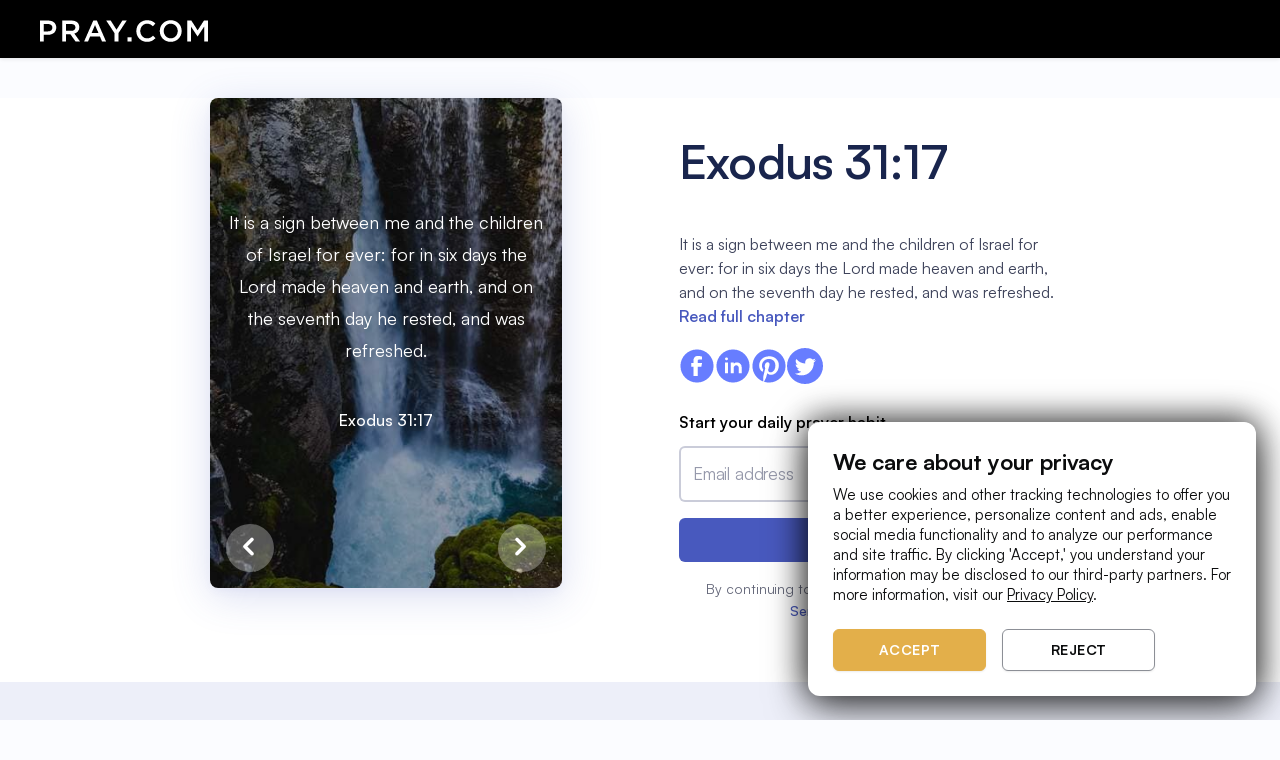

--- FILE ---
content_type: text/html
request_url: https://www.pray.com/bible/kjv/exodus-31-17/
body_size: 291752
content:
<!DOCTYPE html><html><head><meta charSet="utf-8"/><meta http-equiv="x-ua-compatible" content="ie=edge"/><meta name="viewport" content="width=device-width, initial-scale=1, shrink-to-fit=no"/><meta name="generator" content="Gatsby 5.14.3"/><meta data-react-helmet="true" charSet="utf-8"/><meta data-react-helmet="true" name="keywords" content="pray, prayer, faith, connect, empower, purpose, pray.com, subscription, content, bible, stories, sleep"/><meta data-react-helmet="true" name="viewport" content="width=device-width, initial-scale=1.0, user-scalable=no"/><meta data-react-helmet="true" name="description" content="It is a sign between me and the children of Israel for ever: for in six days the Lord made heaven and earth, and on the seventh day he rested, and was refreshed."/><meta data-react-helmet="true" name="robots" content="index, follow, max-snippet:-1, max-image-preview:large, max-video-preview:-1"/><meta data-react-helmet="true" name="theme-color" content="#0b0c0d"/><meta data-react-helmet="true" property="fb:app_id" content="260292711225813"/><meta data-react-helmet="true" property="og:site_name" content="Pray"/><meta data-react-helmet="true" property="og:type" content="website"/><meta data-react-helmet="true" property="og:title" content="Exodus 31:17 | It is a sign between me and the children of Israel for ever: for in six days the Lord made heaven and earth, and on the seventh day he rested, and was refreshed."/><meta data-react-helmet="true" property="og:description" content="It is a sign between me and the children of Israel for ever: for in six days the Lord made heaven and earth, and on the seventh day he rested, and was refreshed."/><meta data-react-helmet="true" property="og:image" content="https://d339bgihw9yfmi.cloudfront.net/web/bible-verses/metadata-images/bible-verse-metadata-exodus-31-17.jpeg"/><meta data-react-helmet="true" property="og:url" content="https://pray.com/bible/kjv/exodus-31-17/"/><meta data-react-helmet="true" property="twitter:title" content="Exodus 31:17 | It is a sign between me and the children of Israel for ever: for in six days the Lord made heaven and earth, and on the seventh day he rested, and was refreshed."/><meta data-react-helmet="true" property="twitter:description" content="It is a sign between me and the children of Israel for ever: for in six days the Lord made heaven and earth, and on the seventh day he rested, and was refreshed."/><meta data-react-helmet="true" property="twitter:url" content="https://pray.com/bible/kjv/exodus-31-17/"/><meta data-react-helmet="true" name="twitter:card" content="summary_large_image"/><meta data-react-helmet="true" name="twitter:image:alt" content="pray.com"/><style data-href="/bible/styles.ccd1b9954f1df0f3016e.css" data-identity="gatsby-global-css">.Spinner-module--loading--034a2{animation:Spinner-module--spin--15888 2s linear infinite;border:3px solid #fff;border-radius:50%;border-top:3px solid transparent!important;height:20px;margin:0 auto;width:20px}.Spinner-module--small--29d6b{height:16px;width:16px}.Spinner-module--medium--fe47f,.Spinner-module--small--29d6b{border:2px solid #fff;border-top:2px solid transparent!important}.Spinner-module--medium--fe47f{height:32px;width:32px}.Spinner-module--large--72f2d{border:4px solid #fff;border-top:4px solid transparent!important;height:48px;width:48px}.Spinner-module--dark--679f3{border:3px solid #000;border-top:3px solid transparent!important}.Spinner-module--purple--5ac2f{border:3px solid #8854f2;border-top:3px solid transparent!important}.Spinner-module--gold--4f3cd{border:3px solid #e3af4a66;border-top:3px solid #e3af4a!important}@keyframes Spinner-module--spin--15888{0%{transform:rotate(0deg)}to{transform:rotate(1turn)}}span.Text-module--noWrap--1d68b{white-space:nowrap}span.Text-module--block--769df{display:block}.CookieBanner-module--cookieBanner--0b9ab{background-color:var(--color-bg_tertiary);border:1px solid hsla(0,0%,100%,.1);border-radius:12px;bottom:16px;box-shadow:0 -4px 32px rgba(0,0,0,.64),0 12px 40px rgba(0,0,0,.64);left:50%;max-width:min(448px,100vw - 32px);position:fixed;transform:translateX(-50%);width:100%;z-index:9999999999}.CookieBanner-module--cookieBanner--0b9ab .CookieBanner-module--content--63038{padding:24px 16px}.CookieBanner-module--cookieBanner--0b9ab .CookieBanner-module--content--63038 a{color:var(--color-text_primary);text-decoration:underline}.CookieBanner-module--cookieBanner--0b9ab .CookieBanner-module--content--63038 .CookieBanner-module--title--410f4{margin-bottom:8px}.CookieBanner-module--cookieBanner--0b9ab .CookieBanner-module--content--63038 .CookieBanner-module--buttons--ba50a{display:flex;justify-content:space-between;margin-top:24px}.CookieBanner-module--cookieBanner--0b9ab .CookieBanner-module--content--63038 .CookieBanner-module--buttons--ba50a button{color:var(--color-text_primary);flex:1 1}.CookieBanner-module--cookieBanner--0b9ab .CookieBanner-module--content--63038 .CookieBanner-module--buttons--ba50a button:not(:last-of-type){margin-right:16px}@media(min-width:768px){.CookieBanner-module--cookieBanner--0b9ab{bottom:24px;left:unset;max-width:min(448px,100vw - 64px);right:24px;transform:none}.CookieBanner-module--cookieBanner--0b9ab .CookieBanner-module--content--63038{padding:24px}.CookieBanner-module--cookieBanner--0b9ab .CookieBanner-module--content--63038 .CookieBanner-module--buttons--ba50a{justify-content:flex-start}.CookieBanner-module--cookieBanner--0b9ab .CookieBanner-module--content--63038 .CookieBanner-module--buttons--ba50a button{max-width:153px}}*,:after,:before{--tw-border-spacing-x:0;--tw-border-spacing-y:0;--tw-translate-x:0;--tw-translate-y:0;--tw-rotate:0;--tw-skew-x:0;--tw-skew-y:0;--tw-scale-x:1;--tw-scale-y:1;--tw-pan-x: ;--tw-pan-y: ;--tw-pinch-zoom: ;--tw-scroll-snap-strictness:proximity;--tw-gradient-from-position: ;--tw-gradient-via-position: ;--tw-gradient-to-position: ;--tw-ordinal: ;--tw-slashed-zero: ;--tw-numeric-figure: ;--tw-numeric-spacing: ;--tw-numeric-fraction: ;--tw-ring-inset: ;--tw-ring-offset-width:0px;--tw-ring-offset-color:#fff;--tw-ring-color:rgba(147,197,253,.5);--tw-ring-offset-shadow:0 0 #0000;--tw-ring-shadow:0 0 #0000;--tw-shadow:0 0 #0000;--tw-shadow-colored:0 0 #0000;--tw-blur: ;--tw-brightness: ;--tw-contrast: ;--tw-grayscale: ;--tw-hue-rotate: ;--tw-invert: ;--tw-saturate: ;--tw-sepia: ;--tw-drop-shadow: ;--tw-backdrop-blur: ;--tw-backdrop-brightness: ;--tw-backdrop-contrast: ;--tw-backdrop-grayscale: ;--tw-backdrop-hue-rotate: ;--tw-backdrop-invert: ;--tw-backdrop-opacity: ;--tw-backdrop-saturate: ;--tw-backdrop-sepia: ;--tw-contain-size: ;--tw-contain-layout: ;--tw-contain-paint: ;--tw-contain-style: }::backdrop{--tw-border-spacing-x:0;--tw-border-spacing-y:0;--tw-translate-x:0;--tw-translate-y:0;--tw-rotate:0;--tw-skew-x:0;--tw-skew-y:0;--tw-scale-x:1;--tw-scale-y:1;--tw-pan-x: ;--tw-pan-y: ;--tw-pinch-zoom: ;--tw-scroll-snap-strictness:proximity;--tw-gradient-from-position: ;--tw-gradient-via-position: ;--tw-gradient-to-position: ;--tw-ordinal: ;--tw-slashed-zero: ;--tw-numeric-figure: ;--tw-numeric-spacing: ;--tw-numeric-fraction: ;--tw-ring-inset: ;--tw-ring-offset-width:0px;--tw-ring-offset-color:#fff;--tw-ring-color:rgba(147,197,253,.5);--tw-ring-offset-shadow:0 0 #0000;--tw-ring-shadow:0 0 #0000;--tw-shadow:0 0 #0000;--tw-shadow-colored:0 0 #0000;--tw-blur: ;--tw-brightness: ;--tw-contrast: ;--tw-grayscale: ;--tw-hue-rotate: ;--tw-invert: ;--tw-saturate: ;--tw-sepia: ;--tw-drop-shadow: ;--tw-backdrop-blur: ;--tw-backdrop-brightness: ;--tw-backdrop-contrast: ;--tw-backdrop-grayscale: ;--tw-backdrop-hue-rotate: ;--tw-backdrop-invert: ;--tw-backdrop-opacity: ;--tw-backdrop-saturate: ;--tw-backdrop-sepia: ;--tw-contain-size: ;--tw-contain-layout: ;--tw-contain-paint: ;--tw-contain-style: }/*
! tailwindcss v3.4.17 | MIT License | https://tailwindcss.com
*/*,:after,:before{border-color:var(--color-gray-200);border-style:solid;border-width:0;box-sizing:border-box}:after,:before{--tw-content:""}:host,html{-webkit-text-size-adjust:100%;font-feature-settings:normal;-webkit-tap-highlight-color:transparent;font-family:ui-sans-serif,system-ui,sans-serif,Apple Color Emoji,Segoe UI Emoji,Segoe UI Symbol,Noto Color Emoji;font-variation-settings:normal;line-height:1.5;-moz-tab-size:4;-o-tab-size:4;tab-size:4}body{line-height:inherit}hr{border-top-width:1px;color:inherit}abbr:where([title]){-webkit-text-decoration:underline dotted;text-decoration:underline dotted}h1,h2,h3,h4,h5,h6{font-size:inherit;font-weight:inherit}a{color:inherit;text-decoration:inherit}code,kbd,pre,samp{font-feature-settings:normal;font-family:ui-monospace,SFMono-Regular,Menlo,Monaco,Consolas,Liberation Mono,Courier New,monospace;font-size:1em;font-variation-settings:normal}table{border-collapse:collapse;border-color:inherit;text-indent:0}button,input,optgroup,select,textarea{font-feature-settings:inherit;color:inherit;font-variation-settings:inherit;font-weight:inherit;letter-spacing:inherit;line-height:inherit;padding:0}button,input:where([type=button]),input:where([type=reset]),input:where([type=submit]){-webkit-appearance:button;background-color:transparent;background-image:none}:-moz-focusring{outline:auto}:-moz-ui-invalid{box-shadow:none}::-webkit-inner-spin-button,::-webkit-outer-spin-button{height:auto}::-webkit-search-decoration{-webkit-appearance:none}blockquote,dd,dl,figure,h1,h2,h3,h4,h5,h6,hr,p,pre{margin:0}fieldset,menu,ol,ul{margin:0;padding:0}menu,ol,ul{list-style:none}dialog{padding:0}textarea{resize:vertical}input::-moz-placeholder,textarea::-moz-placeholder{color:var(--color-gray-400);opacity:1}input::placeholder,textarea::placeholder{color:var(--color-gray-400);opacity:1}[role=button],button{cursor:pointer}:disabled{cursor:default}audio,canvas,embed,iframe,img,object,svg,video{display:block;vertical-align:middle}img,video{height:auto;max-width:100%}[hidden]:where(:not([hidden=until-found])){display:none}.container{width:100%}@media (min-width:640px){.container{max-width:640px}}@media (min-width:768px){.container{max-width:768px}}@media (min-width:1024px){.container{max-width:1024px}}@media (min-width:1280px){.container{max-width:1280px}}@media (min-width:1536px){.container{max-width:1536px}}.body-lg css{font-family:var(--type-scale-body-lg-font-family);font-size:var(--type-scale-body-lg-font-size);font-weight:var(--type-scale-body-lg-font-weight);letter-spacing:var(--type-scale-body-lg-letter-spacing);line-height:var(--type-scale-body-lg-line-height)}.body-md css{font-family:var(--type-scale-body-md-font-family);font-size:var(--type-scale-body-md-font-size);font-weight:var(--type-scale-body-md-font-weight);letter-spacing:var(--type-scale-body-md-letter-spacing);line-height:var(--type-scale-body-md-line-height)}.body-sm css{font-family:var(--type-scale-body-sm-font-family);font-size:var(--type-scale-body-sm-font-size);font-weight:var(--type-scale-body-sm-font-weight);letter-spacing:var(--type-scale-body-sm-letter-spacing);line-height:var(--type-scale-body-sm-line-height)}.button-lg css{font-family:var(--type-scale-button-lg-font-family);font-size:var(--type-scale-button-lg-font-size);font-weight:var(--type-scale-button-lg-font-weight);letter-spacing:var(--type-scale-button-lg-letter-spacing);line-height:var(--type-scale-button-lg-line-height);text-transform:var(--type-scale-button-lg-font-case)}.button-md css{font-family:var(--type-scale-button-md-font-family);font-size:var(--type-scale-button-md-font-size);font-weight:var(--type-scale-button-md-font-weight);letter-spacing:var(--type-scale-button-md-letter-spacing);line-height:var(--type-scale-button-md-line-height);text-transform:var(--type-scale-button-md-font-case)}.button-sm css{font-family:var(--type-scale-button-sm-font-family);font-size:var(--type-scale-button-sm-font-size);font-weight:var(--type-scale-button-sm-font-weight);letter-spacing:var(--type-scale-button-sm-letter-spacing);line-height:var(--type-scale-button-sm-line-height);text-transform:var(--type-scale-button-sm-font-case)}.heading-2xl css{font-family:var(--type-scale-heading-2xl-font-family);font-size:var(--type-scale-heading-2xl-font-size);font-weight:var(--type-scale-heading-2xl-font-weight);letter-spacing:var(--type-scale-heading-2xl-letter-spacing);line-height:var(--type-scale-heading-2xl-line-height)}.heading-3xl css{font-family:var(--type-scale-heading-3xl-font-family);font-size:var(--type-scale-heading-3xl-font-size);font-weight:var(--type-scale-heading-3xl-font-weight);letter-spacing:var(--type-scale-heading-3xl-letter-spacing);line-height:var(--type-scale-heading-3xl-line-height)}.heading-4xl css{font-family:var(--type-scale-heading-4xl-font-family);font-size:var(--type-scale-heading-4xl-font-size);font-weight:var(--type-scale-heading-4xl-font-weight);letter-spacing:var(--type-scale-heading-4xl-letter-spacing);line-height:var(--type-scale-heading-4xl-line-height)}.heading-5xl css{font-family:var(--type-scale-heading-5xl-font-family);font-size:var(--type-scale-heading-5xl-font-size);font-weight:var(--type-scale-heading-5xl-font-weight);letter-spacing:var(--type-scale-heading-5xl-letter-spacing);line-height:var(--type-scale-heading-5xl-line-height)}.heading-lg css{font-family:var(--type-scale-heading-lg-font-family);font-size:var(--type-scale-heading-lg-font-size);font-weight:var(--type-scale-heading-lg-font-weight);letter-spacing:var(--type-scale-heading-lg-letter-spacing);line-height:var(--type-scale-heading-lg-line-height)}.heading-md css{font-family:var(--type-scale-heading-md-font-family);font-size:var(--type-scale-heading-md-font-size);font-weight:var(--type-scale-heading-md-font-weight);letter-spacing:var(--type-scale-heading-md-letter-spacing);line-height:var(--type-scale-heading-md-line-height)}.heading-sm css{font-family:var(--type-scale-heading-sm-font-family);font-size:var(--type-scale-heading-sm-font-size);font-weight:var(--type-scale-heading-sm-font-weight);letter-spacing:var(--type-scale-heading-sm-letter-spacing);line-height:var(--type-scale-heading-sm-line-height)}.heading-xl css{font-family:var(--type-scale-heading-xl-font-family);font-size:var(--type-scale-heading-xl-font-size);font-weight:var(--type-scale-heading-xl-font-weight);letter-spacing:var(--type-scale-heading-xl-letter-spacing);line-height:var(--type-scale-heading-xl-line-height)}.visible{visibility:visible}.collapse{visibility:collapse}.static{position:static}.fixed{position:fixed}.absolute{position:absolute}.relative{position:relative}.inset-0{inset:0}.bottom-full{bottom:100%}.left-1\/2{left:50%}.left-\[22px\]{left:22px}.right-0{right:0}.top-1\/2{top:50%}.z-10{z-index:10}.z-\[1000\]{z-index:1000}.z-\[100\]{z-index:100}.m-6{margin:1.5rem}.mx-2{margin-left:.5rem;margin-right:.5rem}.mb-2{margin-bottom:.5rem}.ml-2{margin-left:.5rem}.mr-2{margin-right:.5rem}.block{display:block}.inline{display:inline}.\!flex{display:flex!important}.flex{display:flex}.grid{display:grid}.hidden{display:none}.size-8{height:2rem;width:2rem}.h-5{height:1.25rem}.max-h-\[300px\]{max-height:300px}.w-\[155px\]{width:155px}.w-\[16px\]{width:16px}.w-\[275px\]{width:275px}.w-\[280px\]{width:280px}.w-\[480px\]{width:480px}.w-full{width:100%}.flex-1{flex:1 1 0%}.-translate-x-1\/2{--tw-translate-x:-50%}.-translate-x-1\/2,.-translate-y-1\/2{transform:translate(var(--tw-translate-x),var(--tw-translate-y)) rotate(var(--tw-rotate)) skewX(var(--tw-skew-x)) skewY(var(--tw-skew-y)) scaleX(var(--tw-scale-x)) scaleY(var(--tw-scale-y))}.-translate-y-1\/2{--tw-translate-y:-50%}.translate-x-8{--tw-translate-x:2rem}.rotate-180,.translate-x-8{transform:translate(var(--tw-translate-x),var(--tw-translate-y)) rotate(var(--tw-rotate)) skewX(var(--tw-skew-x)) skewY(var(--tw-skew-y)) scaleX(var(--tw-scale-x)) scaleY(var(--tw-scale-y))}.rotate-180{--tw-rotate:180deg}.transform{transform:translate(var(--tw-translate-x),var(--tw-translate-y)) rotate(var(--tw-rotate)) skewX(var(--tw-skew-x)) skewY(var(--tw-skew-y)) scaleX(var(--tw-scale-x)) scaleY(var(--tw-scale-y))}.cursor-default{cursor:default}.cursor-pointer{cursor:pointer}.resize{resize:both}.flex-col{flex-direction:column}.items-center{align-items:center}.gap-1{gap:.25rem}.gap-2{gap:.5rem}.gap-4{gap:1rem}.overflow-y-auto{overflow-y:auto}.truncate{overflow:hidden;text-overflow:ellipsis;white-space:nowrap}.rounded-2xl{border-radius:1rem}.rounded-lg{border-radius:.5rem}.border{border-width:1px}.border-none{border-style:none}.\!border-\[\#2975ea\]{--tw-border-opacity:1!important;border-color:rgb(41 117 234/var(--tw-border-opacity,1))!important}.bg-\[\#18191C\]{--tw-bg-opacity:1;background-color:rgb(24 25 28/var(--tw-bg-opacity,1))}.bg-\[\#3A3C40\]{--tw-bg-opacity:1;background-color:rgb(58 60 64/var(--tw-bg-opacity,1))}.bg-black{--tw-bg-opacity:1;background-color:rgb(0 0 0/var(--tw-bg-opacity,1))}.bg-transparent{background-color:transparent}.bg-white{--tw-bg-opacity:1;background-color:rgb(255 255 255/var(--tw-bg-opacity,1))}.bg-gradient-to-l{background-image:linear-gradient(to left,var(--tw-gradient-stops))}.from-\[\#f05c5c\]{--tw-gradient-from:#f05c5c var(--tw-gradient-from-position);--tw-gradient-to:rgba(240,92,92,0) var(--tw-gradient-to-position);--tw-gradient-stops:var(--tw-gradient-from),var(--tw-gradient-to)}.to-\[\#2975ea\]{--tw-gradient-to:#2975ea var(--tw-gradient-to-position)}.stroke-gray-500{stroke:var(--color-gray-500)}.p-4{padding:1rem}.p-5{padding:1.25rem}.px-2{padding-left:.5rem;padding-right:.5rem}.px-4{padding-left:1rem;padding-right:1rem}.py-2{padding-bottom:.5rem;padding-top:.5rem}.py-\[10px\]{padding-bottom:10px;padding-top:10px}.pb-2{padding-bottom:.5rem}.pt-6{padding-top:1.5rem}.\!font-medium{font-weight:500!important}.font-bold{font-weight:700}.\!text-\[\#DEDFE3\]{--tw-text-opacity:1!important;color:rgb(222 223 227/var(--tw-text-opacity,1))!important}.text-white{--tw-text-opacity:1;color:rgb(255 255 255/var(--tw-text-opacity,1))}.opacity-100{opacity:1}.opacity-45{opacity:.45}.outline{outline-style:solid}.blur{--tw-blur:blur(8px)}.blur,.filter{filter:var(--tw-blur) var(--tw-brightness) var(--tw-contrast) var(--tw-grayscale) var(--tw-hue-rotate) var(--tw-invert) var(--tw-saturate) var(--tw-sepia) var(--tw-drop-shadow)}.transition-all{transition-duration:.15s;transition-property:all;transition-timing-function:cubic-bezier(.4,0,.2,1)}.duration-100{transition-duration:.1s}.group:hover .group-hover\:flex{display:flex}@media (min-width:768px){.md\:px-6{padding-left:1.5rem;padding-right:1.5rem}.md\:py-9{padding-bottom:2.25rem;padding-top:2.25rem}}:root{--opacity-10-on-dark:#ffffff1a;--opacity-10-on-light:#0b0c0d1a;--opacity-5-on-dark:#ffffff0d;--opacity-5-on-light:#0b0c0d0d;--font-wide:0.03125rem;--font-line-height-1:1rem;--font-line-height-2:1.25rem;--font-line-height-3:1.5rem;--font-line-height-4:1.75rem;--font-line-height-5:2rem;--font-line-height-6:2.5rem;--font-line-height-7:3rem;--font-line-height-8:3.5rem;--font-size-1:0.75rem;--font-size-2:0.875rem;--font-size-3:1rem;--font-size-4:1.25rem;--font-size-5:1.5rem;--font-size-6:1.75rem;--font-size-7:2rem;--font-size-8:2.5rem;--font-size-9:3rem;--font-size-10:4rem;--font-size-11:4.75rem;--font-size-12:6rem;--font-size-13:7.5rem;--font-weight-regular:400;--font-weight-medium:500;--font-weight-bold:700;--light-color-text-primary:var(--color-gray-900);--light-color-text-secondary:var(--color-gray-500);--light-color-text-tertiary:var(--color-gray-400);--light-color-text-disabled:var(--color-gray-400);--light-color-text-inverse:var(--color-white);--light-color-text-error:var(--color-red-600);--light-color-text-success:var(--color-green-500);--light-color-text-info:var(--color-blue-500);--light-color-text-alert:var(--color-orange-400);--dark-color-text-primary:var(--color-white);--dark-color-text-secondary:var(--color-gray-200);--dark-color-text-disabled:var(--color-gray-600);--dark-color-text-inverse:var(--color-gray-900);--dark-color-text-error:var(--color-red-200);--dark-color-text-success:var(--color-green-200);--dark-color-text-info:var(--color-blue-200);--dark-color-text-alert:var(--color-orange-200);--pray-featured-color:var(--color-gold-200)}.theme-dark,:root{--button-default-color:var(--color-white);--button-primary-color:var(--color-gray-900);--button-primary-border-color:var(--color-gray-900);--button-primary-background-color:var(--color-white);--button-secondary-color:var(--color-white);--button-secondary-border-color:var(--color-white);--button-secondary-background-color:transparent;--text-primary-color:var(--dark-color-text-primary);--text-secondary-color:var(--dark-color-text-secondary);--text-muted-color:var(--dark-color-text-disabled);--text-success-color:var(--dark-color-text-success);--text-error-color:var(--dark-color-text-error);--select-color-bg:var(--color-gray-800);--select-color-bg-hover:var(--color-gray-900);--background-primary-color:var(--color-white);--color-bg-comp:var(--color-gray-800);--color-bg-destructive:var(--color-red-300);--color-bg-disabled:var(--color-gray-900);--color-bg-draft:var(--color-gray-700);--color-bg-destructive-default:#e71d20;--color-bg-featured:#fff;--color-bg-highlight:var(--color-system-crome-highlight);--color-bg-inverse-primary:var(--color-white);--color-bg-inverse-secondary:var(--color-gray-50);--color-bg-nav:var(--color-gray-900);--color-bg-primary:var(--color-gray-900);--color-bg-primary-overlay:var(--opacity-5-on-dark);--color-bg-publish:var(--color-green-700);--color-bg-schedule:var(--color-purple-700);--color-bg-secondary:var(--color-gray-800);--color-bg-selected-primary:var(--color-white);--color-bg-selected-secondary:var(--color-gray-50);--color-bg-tertiary:var(--color-gray-700);--color-bg-unpublished:#fcbebe;--color-bg-failed:var(--color-red-100);--color-bg-unselected-primary:var(--color-gray-800);--color-bg-unselected-secondary:var(--color-gray-700);--color-border-disabled:var(--color-gray-700);--color-border-focus:var(--color-system-crome-focus);--color-border-primary:var(--color-white);--color-border-secondary:var(--color-gray-500);--color-border-tertiary:var(--color-gray-700);--color-border-weak:var(--color-gray-600);--color-icon-alert:var(--color-orange-200);--color-icon-disabled:var(--color-gray-500);--color-icon-error:var(--color-red-200);--color-icon-featured:var(--color-gold-200);--color-icon-info:var(--color-blue-200);--color-icon-inverse-primary:#fff;--color-icon-primary:var(--color-white);--color-icon-primary-disabled:var(--color-gray-500);--color-icon-secondary:var(--color-gray-100);--color-icon-success:var(--color-green-200);--color-text-alert:var(--color-orange-200);--color-text-disabled:var(--color-gray-500);--color-text-draft:var(--color-gray-200);--color-text-error:var(--color-red-200);--color-text-info:var(--color-blue-200);--color-text-primary:var(--color-white);--color-text-primary-inverse:var(--color-gray-900);--color-text-publish:var(--color-green-200);--color-text-schedule:var(--color-purple-200);--color-text-secondary:var(--color-gray-100);--color-text-success:var(--color-green-200);--color-text-tertiary:var(--color-gray-200);--color-text-unpublished:#670405;--color-text-failed:var(--color-red-950)}.theme-light{--button-default-color:var(--color-gray-900);--button-primary-color:var(--color-white);--button-primary-border-color:var(--color-gray-900);--button-primary-background-color:var(--color-gray-900);--button-secondary-color:var(--color-gray-900);--button-secondary-border-color:var(--color-gray-900);--button-secondary-background-color:transparent;--button-tertiary-color:var(--color-gray-900);--button-tertiary-border-color:var(--color-gray-900);--button-tertiary-background-color:var(--color-white);--button-danger-color:var(--color-white);--button-danger-border-color:var(--color-bg-destructive-default);--button-danger-background-color:var(--color-bg-destructive-default);--text-primary-color:var(--light-color-text-primary);--text-secondary-color:var(--light-color-text-secondary);--text-tertiary-color:var(--light-color-text-tertiary);--text-muted-color:var(--light-color-text-disabled);--text-success-color:var(--light-color-text-success);--text-error-color:var(--light-color-text-error);--chip-color-bg-primary-disabled:var(--color-gray-50);--chip-color-bg-primary-selected-default:var(--color-gray-900);--chip-color-bg-primary-selected-hover:var(--color-gray-600);--chip-color-bg-primary-unselected-default:var(--color-gray-50);--chip-color-bg-primary-unselected-hover:var(--color-gray-100);--chip-color-text-primary-selected:var(--color-white);--chip-color-text-primary-unselected:var(--color-gray-900);--chip-color-text-primary-disabled:var(--color-gray-300);--chip-color-border-focus:var(--color-system-crome-focus);--select-color-bg:var(--color-white);--select-color-bg-hover:var(--color-gray-100);--background-primary-color:var(--color-gray-900);--color-bg-featured:#e3af4a33;--color-bg-inverse-primary:var(--color-black);--color-bg-inverse-secondary:var(--color-gray-800);--color-bg-primary-overlay:var(--opacity-5-on-light);--color-bg-selected-primary:var(--color-gray-900);--color-bg-selected-secondary:var(--color-gray-600);--color-bg-unselected-primary:var(--color-gray-50);--color-border-disabled:var(--color-gray-200);--color-icon-featured:var(--color-gold-200);--color-icon-primary-disabled:var(--color-gray-100);--color-text-info:var(--color-blue-500);--color-text-success:var(--color-green-500)}.theme-dark,:root{--color-pray_primary:#0b0c0d;--color-pray_secondary:#fff;--color-pray_featured:#e3af4a;--color-bg_primary:#0b0c0d;--color-bg_secondary:#18191c;--color-bg_secondary_opacity_50:#18191c50;--color-bg_tertiary:#1f2024;--color-bg_field:#1f2024;--color-overlay_bg_primary:#00000045;--color-overlay_bg_secondary:#ffffff20;--color-overlay_bg_featured:#e3af4a20;--color-text_primary:#fff;--color-text_secondary:#a6a8ad;--color-text_tertiary:#0b0c0d;--color-text_featured:#e3af4a;--color-border_divider:#2c2e33;--color-border_highlight:#fff;--color-border_covers:#ffffff10;--color-border_field:hsla(0,0%,100%,.1);--color-border_field_hover:#ebeef5;--color-attention:#ff5b59;--color-success:#0dce94;--color-icon_primary:#fff;--color-icon_secondary:#3c3c3d}.theme-light{--color-pray_primary:#fff;--color-pray_secondary:#0b0c0d;--color-pray_featured:#e3af4a;--color-bg_primary:#fff;--color-bg_secondary:#18191c;--color-bg_secondary_opacity_50:#18191c50;--color-bg_tertiary:#fff;--color-bg_field:#fff;--color-overlay_bg_primary:#0b0c0d45;--color-overlay_bg_secondary:#0b0c0d20;--color-overlay_bg_featured:#e3af4a20;--color-text_primary:#0b0c0d;--color-text_secondary:#fff;--color-text_tertiary:#0b0c0d60;--color-text_featured:#e3af4a;--color-text_muted:#6c6e73;--color-border_divider:#2c2e33;--color-border_highlight:#0b0c0d;--color-border_covers:#0b0c0d10;--color-border_field:#8c8f96;--color-border_field_hover:#0b0c0d;--color-attention:#ff5b59;--color-success:#0dce94;--color-icon_primary:#0b0c0d;--color-icon_secondary:#3c3c3d}:root{--font-family-default:"Satoshi",sans-serif;--letter-spacing-button:0.031rem;--text-transform-button:uppercase;--text-decoration-link:underline}@media(min-width:0px){:root{--heading-5xl-weight:var(--font-weight-bold);--heading-5xl-font-size:var(--font-size-8);--heading-5xl-line-height:var(--font-line-height-7);--heading-4xl-weight:var(--font-weight-bold);--heading-4xl-font-size:var(--font-size-7);--heading-4xl-line-height:var(--font-line-height-6);--heading-3xl-weight:var(--font-weight-bold);--heading-3xl-font-size:var(--font-size-5);--heading-3xl-line-height:var(--font-line-height-4);--heading-2xl-weight:var(--font-weight-bold);--heading-2xl-font-size:var(--font-size-5);--heading-2xl-line-height:var(--font-line-height-4);--heading-xl-weight:var(--font-weight-bold);--heading-xl-font-size:var(--font-size-4);--heading-xl-line-height:var(--font-line-height-3);--heading-lg-weight:var(--font-weight-bold);--heading-lg-font-size:var(--font-size-3);--heading-lg-line-height:var(--font-line-height-3);--heading-md-weight:var(--font-weight-medium);--heading-md-font-size:var(--font-size-2);--heading-md-line-height:var(--font-line-height-2);--heading-sm-weight:var(--font-weight-medium);--heading-sm-font-size:var(--font-size-1);--heading-sm-line-height:var(--font-line-height-1);--body-lg-weight:var(--font-weight-regular);--body-lg-font-size:var(--font-size-3);--body-lg-line-height:var(--font-line-height-3);--body-md-weight:var(--font-weight-regular);--body-md-font-size:var(--font-size-2);--body-md-line-height:var(--font-line-height-2);--body-sm-weight:var(--font-weight-regular);--body-sm-font-size:var(--font-size-1);--body-sm-line-height:var(--font-line-height-1)}}@media(min-width:768px){:root{--heading-5xl-weight:var(--font-weight-bold);--heading-5xl-font-size:var(--font-size-9);--heading-5xl-line-height:var(--font-line-height-8);--heading-4xl-weight:var(--font-weight-bold);--heading-4xl-font-size:var(--font-size-8);--heading-4xl-line-height:var(--font-line-height-7);--heading-3xl-weight:var(--font-weight-bold);--heading-3xl-font-size:var(--font-size-7);--heading-3xl-line-height:var(--font-line-height-6);--heading-2xl-weight:var(--font-weight-bold);--heading-2xl-font-size:var(--font-size-6);--heading-2xl-line-height:var(--font-line-height-5);--heading-xl-weight:var(--font-weight-bold);--heading-xl-font-size:var(--font-size-5);--heading-xl-line-height:var(--font-line-height-4);--heading-lg-weight:var(--font-weight-bold);--heading-lg-font-size:var(--font-size-4);--heading-lg-line-height:var(--font-line-height-3);--heading-md-weight:var(--font-weight-medium);--heading-md-font-size:var(--font-size-3);--heading-md-line-height:var(--font-line-height-3);--heading-sm-weight:var(--font-weight-medium);--heading-sm-font-size:var(--font-size-2);--heading-sm-line-height:var(--font-line-height-2);--body-md-font-size:var(--font-size-3);--body-md-line-height:var(--font-line-height-3);--body-md-weight:var(--font-weight-regular);--body-md-font-size:var(--font-size-2);--body-md-line-height:var(--font-line-height-2);--body-sm-weight:var(--font-weight-regular);--body-sm-font-size:var(--font-size-1);--body-sm-line-height:var(--font-line-height-1)}}.theme-light{--color-bg-ai:var(--color-purple-100);--color-bg-ai-hover:var(--color-purple-400);--color-bg-smart:var(--color-purple-400);--color-bg-avatar:var(--color-gray-50);--color-bg-comp:var(--color-white);--color-bg-destructive:var(--color-red-500);--color-bg-destructive-hover:var(--color-red-400);--color-bg-destructive-weak:var(--color-red-50);--color-bg-disabled:var(--color-gray-50);--color-bg-draft:var(--color-gray-50);--color-bg-highlight:var(--color-system-crome-highlight);--color-bg-informative-subtle:var(--color-blue-100);--color-bg-informative-weak:var(--color-blue-50);--color-bg-nav:var(--color-gray-900);--color-bg-null:var(--opacity-no-contrast-on-light);--color-bg-overlay-high-contrast:var(--opacity-high-contrast-on-light);--color-bg-overlay-low-contrast:var(--opacity-low-contrast-on-light);--color-bg-overlay-medium-contrast:var(--opacity-medium-contrast-on-light);--color-bg-overlay-very-high-contrast:var(--opacity-modal-constrast);--color-bg-premium:var(--color-gold-200);--color-bg-premium-subtle:var(--color-gold-100);--color-bg-premium-weak:var(--color-gold-50);--color-bg-primary:var(--color-gray-50);--color-bg-primary-enabled:var(--color-gray-50);--color-bg-primary-hover:var(--color-gray-50);--color-bg-primary-inverse:var(--color-black);--color-bg-primary-pressed:var(--color-gray-100);--color-bg-primary-selected:var(--color-gray-900);--color-bg-primary-unslelected:var(--color-gray-50);--color-bg-publish:var(--color-green-100);--color-bg-schedule:var(--color-purple-100);--color-bg-secondary:var(--color-gray-100);--color-bg-secondary-inverse:var(--color-gray-800);--color-bg-secondary-selected:var(--color-gray-600);--color-bg-skeleton:var(--color-gray-50);--color-bg-smart:var(--color-purple-50);--color-bg-smart-subtle:var(--color-purple-100);--color-bg-smart-weak:var(--color-purple-50);--color-bg-success:var(--color-green-400);--color-bg-success-subtle:var(--color-green-100);--color-bg-success-weak:var(--color-green-50);--color-bg-surface:var(--color-white);--color-bg-tertiary:var(--color-gray-200);--color-bg-unselected-secondary:var(--color-gray-100);--color-border-ai:var(--color-purple-200);--color-border-ai-hover:var(--color-purple-400);--color-border-destructive:var(--color-red-100);--color-border-disabled:var(--color-gray-50);--color-border-focus:var(--color-system-crome-focus);--color-border-high-contrast:var(--opacity-high-contrast-on-light);--color-border-informative:var(--color-blue-100);--color-border-medium-contrast:var(--opacity-medium-contrast-on-light);--color-border-positive:var(--color-green-100);--color-border-premium:var(--color-gold-100);--color-border-primary:var(--color-gray-900);--color-border-secondary:var(--color-gray-300);--color-border-smart:var(--color-purple-100);--color-border-tertiary:var(--color-gray-100);--color-border-warning:var(--color-orange-100);--color-border-weak:var(--color-gray-50);--color-icon-ai:var(--color-purple-400);--color-icon-ai-hover:var(--color-white);--color-icon-alert:var(--color-orange-500);--color-icon-disabled:var(--color-gray-200);--color-icon-error:var(--color-red-600);--color-icon-info:var(--color-blue-500);--color-icon-inverse-primary:var(--color-white);--color-icon-premium:var(--color-gold-300);--color-icon-primary:var(--color-gray-700);--color-icon-primary-disabled:var(--color-gray-200);--color-icon-secondary:var(--color-gray-500);--color-icon-smart:var(--color-purple-400);--color-icon-success:var(--color-green-500);--color-icon-voice-blue:var(--color-blue-500);--color-icon-voice-green:var(--color-green-500);--color-icon-voice-pink:var(--color-pink-500);--color-icon-voice-purple:var(--color-purple-500);--color-icon-voice-sky:var(--color-tuquoise-500);--color-text-alert:var(--color-orange-400);--color-text-disabled:var(--color-gray-300);--color-text-draft:var(--color-gray-500);--color-text-error:var(--color-red-600);--color-text-informative:var(--color-blue-500);--color-text-informative-high-contrast:var(--color-blue-800);--color-text-informative-low-contrast:var(--color-blue-700);--color-text-positive:var(--color-green-500);--color-text-positive-high-contrast:var(--color-green-800);--color-text-positive-low-contrast:var(--color-green-700);--color-text-premium-high-contrast:var(--color-gold-800);--color-text-premium-low-contrast:var(--color-gold-700);--color-text-primary:var(--color-gray-900);--color-text-primary-inverse:var(--color-white);--color-text-publish:var(--color-green-700);--color-text-schedule:var(--color-purple-700);--color-text-secondary:var(--color-gray-500);--color-text-smart-high-contrast:var(--color-purple-800);--color-text-smart-low-contrast:var(--color-purple-700);--color-text-tertiary:var(--color-gray-400)}.theme-dark{--color-bg-ai:var(--color-purple-400);--color-bg-ai-hover:var(--color-purple-200);--color-bg-smart:var(--color-purple-200);--color-bg-avatar:var(--color-gray-700);--color-bg-comp:var(--color-gray-800);--color-bg-destructive:var(--color-red-300);--color-bg-destructive-hover:var(--color-red-200);--color-bg-destructive-weak:var(--color-red-900);--color-bg-disabled:var(--color-gray-600);--color-bg-draft:var(--opacity-medium-contrast-on-dark);--color-bg-highlight:var(--color-system-crome-highlight);--color-bg-informative-subtle:var(--color-blue-800);--color-bg-informative-weak:var(--color-blue-900);--color-bg-nav:var(--color-gray-900);--color-bg-null:var(--opacity-no-contrast-on-dark);--color-bg-overlay-high-contrast:var(--opacity-high-contrast-on-dark);--color-bg-overlay-low-contrast:var(--opacity-low-contrast-on-dark);--color-bg-overlay-medium-contrast:var(--opacity-medium-contrast-on-dark);--color-bg-overlay-very-high-contrast:var(--opacity-modal-constrast);--color-bg-premium:var(--color-gold-100);--color-bg-premium-subtle:var(--color-gold-800);--color-bg-premium-weak:var(--color-gold-900);--color-bg-primary:var(--color-gray-900);--color-bg-primary-enabled:var(--color-gray-700);--color-bg-primary-hover:var(--opacity-medium-contrast-on-dark);--color-bg-primary-inverse:var(--color-white);--color-bg-primary-pressed:var(--opacity-high-contrast-on-dark);--color-bg-primary-selected:var(--color-white);--color-bg-primary-unslelected:var(--color-gray-800);--color-bg-publish:var(--color-green-700);--color-bg-schedule:var(--color-purple-700);--color-bg-secondary:var(--color-gray-800);--color-bg-secondary-inverse:var(--color-gray-50);--color-bg-secondary-selected:var(--color-gray-50);--color-bg-skeleton:var(--color-gray-700);--color-bg-smart:var(--color-purple-900);--color-bg-smart-subtle:var(--color-purple-800);--color-bg-smart-weak:var(--color-purple-900);--color-bg-success:var(--color-green-200);--color-bg-success-subtle:var(--color-green-800);--color-bg-success-weak:var(--color-green-900);--color-bg-surface:var(--color-gray-900);--color-bg-tertiary:var(--color-gray-700);--color-bg-unselected-secondary:var(--color-gray-700);--color-border-ai:var(--color-purple-600);--color-border-ai-hover:var(--color-purple-200);--color-border-destructive:var(--color-red-700);--color-border-disabled:var(--color-gray-800);--color-border-focus:var(--color-system-crome-focus);--color-border-high-contrast:var(--opacity-high-contrast-on-dark);--color-border-informative:var(--color-blue-700);--color-border-medium-contrast:var(--opacity-medium-contrast-on-dark);--color-border-positive:var(--color-green-700);--color-border-premium:var(--color-gold-700);--color-border-primary:var(--color-white);--color-border-secondary:var(--color-gray-500);--color-border-smart:var(--color-purple-700);--color-border-tertiary:var(--color-gray-600);--color-border-warning:var(--color-orange-700);--color-border-weak:var(--color-gray-600);--color-icon-ai:var(--color-white);--color-icon-ai-hover:var(--color-white);--color-icon-alert:var(--color-orange-200);--color-icon-disabled:var(--color-gray-500);--color-icon-error:var(--color-red-200);--color-icon-info:var(--color-blue-200);--color-icon-inverse-primary:var(--color-black);--color-icon-premium:var(--color-gold-200);--color-icon-primary:var(--color-white);--color-icon-primary-disabled:var(--color-gray-500);--color-icon-secondary:var(--color-gray-100);--color-icon-smart:var(--color-purple-200);--color-icon-success:var(--color-green-200);--color-icon-voice-blue:var(--color-blue-200);--color-icon-voice-green:var(--color-green-200);--color-icon-voice-pink:var(--color-pink-200);--color-icon-voice-purple:var(--color-purple-200);--color-icon-voice-sky:var(--color-tuquoise-200);--color-text-alert:var(--color-orange-200);--color-text-disabled:var(--color-gray-900);--color-text-draft:var(--color-gray-200);--color-text-error:var(--color-red-200);--color-text-informative:var(--color-blue-200);--color-text-informative-high-contrast:var(--color-blue-50);--color-text-informative-low-contrast:var(--color-blue-100);--color-text-positive:var(--color-green-200);--color-text-positive-high-contrast:var(--color-green-50);--color-text-positive-low-contrast:var(--color-green-100);--color-text-premium-high-contrast:var(--color-gold-50);--color-text-premium-low-contrast:var(--color-gold-100);--color-text-primary:var(--color-white);--color-text-primary-inverse:var(--color-gray-900);--color-text-publish:var(--color-green-200);--color-text-schedule:var(--color-purple-200);--color-text-secondary:var(--color-gray-100);--color-text-smart-high-contrast:var(--color-purple-50);--color-text-smart-low-contrast:var(--color-purple-100);--color-text-tertiary:var(--color-gray-200)}:root{--color-black:#000;--color-white:#fff;--color-blue-100:#c5d0fb;--color-blue-200:#90a9f8;--color-blue-300:#638cf8;--color-blue-400:#387af0;--color-blue-50:#f1f3fe;--color-blue-500:#2261d3;--color-blue-600:#184087;--color-blue-700:#082559;--color-blue-800:#061e4c;--color-blue-900:#010b23;--color-gold-100:#f9ce8e;--color-gold-200:#e3af4a;--color-gold-300:#b38937;--color-gold-400:#947333;--color-gold-50:#fdf2e5;--color-gold-500:#775a22;--color-gold-600:#4d3a13;--color-gold-700:#2d2008;--color-gold-800:#241a05;--color-gold-900:#120b02;--color-gray-100:#dedfe3;--color-gray-200:#a6a8ad;--color-gray-300:#8c8f96;--color-gray-400:#71747b;--color-gray-50:#f2f3f4;--color-gray-500:#56585e;--color-gray-600:#3a3c40;--color-gray-700:#1f2024;--color-gray-800:#18191c;--color-gray-900:#0b0c0d;--color-green-100:#b6e2cb;--color-green-200:#85c2a1;--color-green-300:#52b27f;--color-green-400:#1cab5f;--color-green-50:#ecf9ed;--color-green-500:#188149;--color-green-600:#0b5b30;--color-green-700:#04341a;--color-green-800:#052916;--color-green-900:#010f08;--color-orange-100:#f7c1b5;--color-orange-200:#f68f6f;--color-orange-300:#e57038;--color-orange-400:#c95b22;--color-orange-50:#fdf1ef;--color-orange-500:#a34515;--color-orange-600:#6b2d0d;--color-orange-700:#441803;--color-orange-800:#381100;--color-orange-900:#1b0601;--color-pink-100:#fdbcc8;--color-pink-200:#fb839f;--color-pink-300:#fa5686;--color-pink-400:#ea3979;--color-pink-50:#fef0f2;--color-pink-500:#da1b60;--color-pink-600:#84153d;--color-pink-700:#5c0523;--color-pink-800:#48051b;--color-pink-900:#210109;--color-purple-100:#d2c7f9;--color-purple-200:#b097fc;--color-purple-300:#9872f8;--color-purple-400:#8854f2;--color-purple-50:#f4f2fe;--color-purple-500:#7c32e6;--color-purple-600:#541aa8;--color-purple-700:#360a76;--color-purple-800:#2c0665;--color-purple-900:#12022f;--color-red-100:#fcbebe;--color-red-200:#fa8686;--color-red-300:#fa6061;--color-red-400:#ea4345;--color-red-50:#fef0f0;--color-red-500:#e71d20;--color-red-600:#aa0e0f;--color-red-700:#670405;--color-red-800:#540304;--color-red-900:#220101;--color-system-crome-focus:#5e9ed6;--color-system-crome-highlight:#accef7;--color-tuquoise-100:#ade1df;--color-tuquoise-200:#7ebebe;--color-tuquoise-300:#4ba9a8;--color-tuquoise-400:#239998;--color-tuquoise-50:#dcf9f9;--color-tuquoise-500:#1a7a79;--color-tuquoise-600:#144d4c;--color-tuquoise-700:#042f2e;--color-tuquoise-800:#042525;--color-tuquoise-900:#010e0e;--font-font-size-12:0.75rem;--font-font-size-14:0.875rem;--font-font-size-16:1rem;--font-font-size-20:1.25rem;--font-font-size-24:1.5rem;--font-font-size-28:1.75rem;--font-font-size-32:2rem;--font-font-size-40:2.5rem;--font-font-size-48:3rem;--font-font-size-64:4rem;--font-font-size-76:4.75rem;--font-font-size-96:6rem;--font-font-size-120:7.5rem;--font-letter-spacing--1_5:-0.09375rem;--font-letter-spacing--0_5:-0.03125rem;--font-letter-spacing-0:0rem;--font-letter-spacing-0_5:0.03125rem;--font-letter-spacing-1_5:0.09375rem;--font-line-height-16:1rem;--font-line-height-20:1.25rem;--font-line-height-24:1.5rem;--font-line-height-28:1.75rem;--font-line-height-32:2rem;--font-line-height-40:2.5rem;--font-line-height-48:3rem;--font-line-height-56:3.5rem;--font-line-height-64:4rem;--font-paragraph-spacing-null:0rem;--font-paragraph-spacing-16:1rem;--font-paragraph-spacing-20:1.25rem;--font-paragraph-spacing-24:1.5rem;--font-paragraph-spacing-28:1.75rem;--font-paragraph-spacing-32:2rem;--font-paragraph-spacing-40:2.5rem;--font-paragraph-spacing-48:3rem;--motion-duration-xxs:3.125rem;--motion-duration-xs:6.25rem;--motion-duration-sm:12.5rem;--motion-duration-md:18.75rem;--motion-duration-lg:25rem;--motion-duration-xl:31.25rem;--motion-duration-2xl:37.5rem;--motion-duration-3xl:43.75rem;--radius-small:0.375rem;--radius-medium:0.75rem;--radius-large:1.5rem;--radius-round:624.9375rem;--scale-4:0.25rem;--scale-6:0.375rem;--scale-8:0.5rem;--scale-12:0.75rem;--scale-16:1rem;--scale-20:1.25rem;--scale-24:1.5rem;--scale-32:2rem;--scale-40:2.5rem;--scale-48:3rem;--scale-56:3.5rem;--scale-64:4rem;--scale-72:4.5rem;--scale-80:5rem;--scale-108:6.75rem;--scale-128:8rem;--scale-180:11.25rem;--scale-9999:624.9375rem;--font-font-case-uppercase:uppercase;--font-font-family-base-font-sans:Satoshi;--font-font-weight-bold:bold;--font-font-weight-medium:medium;--font-font-weight-regular:regular}.theme-dark,.theme-light{--progress-circle-color-bg-progress-circle-high-contrast:var(--color-bg-overlay-high-contrast);--progress-circle-color-bg-progress-circle-primary-active:var(--color-bg-primary-inverse);--toolbar-global-color-bg-default:var(--color-bg-comp);--toolbar-global-color-border-default:var(--color-border-tertiary);--toolbar-global-color-text-default:var(--color-text-primary);--avatar-color-bg-avatar-default:var(--color-bg-avatar);--avatar-color-border-avatar-default:var(--color-border-high-contrast);--avatar-color-text-avatar-default:var(--color-text-primary);--button-group-color-bg-button-group-disabled:var(--color-bg-disabled);--button-group-color-bg-button-group-enabled:var(--color-bg-null);--button-group-color-bg-button-group-hover:var(--color-bg-primary);--button-group-color-bg-button-secondary-hover:var(--color-bg-primary);--button-group-color-border-button-group-enabled:var(--color-border-tertiary);--button-group-color-border-button-group-focus:var(--color-border-focus);--button-group-color-border-button-group-hover:var(--color-border-primary);--button-group-color-icon-button-group-default:var(--color-icon-primary);--button-group-color-icon-button-group-disabled:var(--color-icon-disabled);--buttons-color-bg-ai-default:var(--color-bg-ai);--buttons-color-bg-ai-hover:var(--color-bg-ai-hover);--buttons-color-bg-button-danger-enabled:var(--color-bg-destructive);--buttons-color-bg-button-danger-hover:var(--color-bg-destructive-hover);--buttons-color-bg-button-disabled:var(--color-bg-disabled);--buttons-color-bg-button-primary-enabled:var(--color-bg-primary-inverse);--buttons-color-bg-button-primary-hover:var(--color-bg-secondary-inverse);--buttons-color-bg-button-secondary-enabled:var(--color-bg-comp);--buttons-color-bg-button-secondary-hover:var(--color-bg-primary);--buttons-color-bg-button-tertiary-enabled:var(--color-bg-null);--buttons-color-bg-button-tertiary-hover:var(--color-bg-primary);--buttons-color-border-ai-default:var(--color-border-ai);--buttons-color-border-ai-hover:var(--color-border-ai-hover);--buttons-color-border-button-focus:var(--color-border-focus);--buttons-color-border-button-secondary-enabled:var(--color-border-secondary);--buttons-color-border-button-secondary-hover:var(--color-border-primary);--buttons-color-icon-ai-default:var(--color-icon-ai);--buttons-color-icon-ai-hover:var(--color-icon-ai-hover);--buttons-color-icon-button-disabled:var(--color-icon-disabled);--buttons-color-icon-button-primary-enabled:var(--color-icon-inverse-primary);--buttons-color-icon-button-primary-hover:var(--color-icon-inverse-primary);--buttons-color-icon-secondary-default:var(--color-icon-primary);--buttons-color-icon-secondary-disabled:var(--color-icon-disabled);--buttons-color-icon-secondary-hover:var(--color-icon-primary);--buttons-color-text-button-danger:var(--color-text-primary-inverse);--buttons-color-text-button-disabled:var(--color-text-disabled);--buttons-color-text-button-primary:var(--color-text-primary-inverse);--buttons-color-text-button-secondary:var(--color-text-primary);--buttons-color-text-button-tertiary:var(--color-text-primary);--buttons-color-text-secondary-disabled:var(--color-text-disabled);--calendar-color-bg-primary-default:var(--color-bg-comp);--calendar-day-color-bg-primary-default:var(--color-bg-comp);--calendar-day-color-bg-primary-hover:var(--color-bg-secondary);--calendar-day-color-bg-primary-selected:var(--color-bg-primary-selected);--calendar-day-color-bg-primary-selected-hover:var(--color-bg-secondary-selected);--calendar-day-color-text-primary-default:var(--color-text-primary);--calendar-day-color-text-primary-disabled:var(--color-text-disabled);--calendar-day-color-text-primary-empty:var(--color-text-primary-inverse);--calendar-day-color-text-primary-selected:var(--color-text-primary-inverse);--calendar-header-color-bg-primary-default:var(--color-bg-comp);--calendar-header-color-bg-primary-hover:var(--color-bg-secondary);--calendar-header-color-text-primary:var(--color-text-primary);--calendar-month-color-bg-primary-default:var(--color-bg-comp);--calendar-month-color-bg-primary-hover:var(--color-bg-secondary);--calendar-month-color-bg-primary-selected:var(--color-bg-primary-selected);--calendar-month-color-bg-primary-selected-hover:var(--color-bg-secondary-selected);--calendar-month-color-text-primary-default:var(--color-text-primary);--calendar-month-color-text-primary-disabled:var(--color-text-disabled);--calendar-month-color-text-primary-selected:var(--color-text-primary-inverse);--calendar-navigation-color-bg-primary-default:var(--color-bg-comp);--calendar-navigation-color-bg-primary-hover:var(--color-bg-secondary);--calendar-navigation-color-icon-primary-default:var(--color-icon-primary);--calendar-week-color-bg-primary-default:var(--color-bg-comp);--calendar-week-color-text-weak:var(--color-text-tertiary);--checkbox-color-bg-primary-active:var(--color-bg-comp);--checkbox-color-bg-primary-default:var(--color-bg-comp);--checkbox-color-bg-primary-disabled:var(--color-bg-disabled);--checkbox-color-bg-primary-hover:var(--color-bg-comp);--checkbox-color-bg-primary-selected:var(--color-bg-primary-inverse);--checkbox-color-border-focus:var(--color-border-focus);--checkbox-color-border-primary-default:var(--color-border-secondary);--checkbox-color-border-primary-disabled:var(--color-border-disabled);--checkbox-color-border-primary-hover:var(--color-border-primary);--checkbox-color-icon-primary:var(--color-icon-inverse-primary);--checkbox-color-icon-primary-disabled:var(--color-icon-disabled);--checkbox-color-text-primary:var(--color-text-primary);--checkbox-color-text-weak:var(--color-text-tertiary);--chip-color-bg-chip-disabled:var(--color-bg-disabled);--chip-color-bg-chip-primary-active-hover:var(--color-bg-secondary-selected);--chip-color-bg-chip-primary-selected-enabled:var(--color-bg-primary-selected);--chip-color-bg-chip-primary-selected-hover:var(--color-bg-secondary-selected);--chip-color-bg-chip-primary-unselected-default:var(--color-bg-primary-unslelected);--chip-color-bg-chip-primary-unselected-hover:var(--color-bg-unselected-secondary);--chip-color-border-chip-focus:var(--color-border-focus);--chip-color-icon-chip-active-default:var(--color-icon-inverse-primary);--chip-color-icon-chip-disabled:var(--color-icon-primary-disabled);--chip-color-icon-chip-selected-default:var(--color-icon-inverse-primary);--chip-color-icon-chip-unselected-default:var(--color-icon-primary);--chip-color-text-chip-disabled:var(--color-text-disabled);--chip-color-text-chip-primary-active:var(--color-text-primary-inverse);--chip-color-text-chip-primary-selected:var(--color-text-primary-inverse);--chip-color-text-chip-primary-unselected:var(--color-text-primary);--combo-button-color-bg-combo-button-disabled:var(--color-bg-disabled);--combo-button-color-bg-combo-button-primary-enabled:var(--color-bg-primary-inverse);--combo-button-color-bg-combo-button-primary-hover:var(--color-bg-secondary-inverse);--combo-button-color-border-combo-button-default:var(--color-border-secondary);--combo-button-color-border-combo-button-disabled:var(--color-border-disabled);--combo-button-color-border-combo-button-focus:var(--color-border-focus);--combo-button-color-icon-combo-button-default:var(--color-icon-inverse-primary);--combo-button-color-icon-combo-button-disabled:var(--color-icon-disabled);--combo-button-color-text-combo-button-disabled:var(--color-text-disabled);--combo-button-color-text-combo-button-primary:var(--color-text-primary-inverse);--datepicker-color-bg-highlight:var(--color-bg-highlight);--datepicker-color-bg-primary-active:var(--color-bg-comp);--datepicker-color-bg-primary-default:var(--color-bg-comp);--datepicker-color-bg-primary-disabled:var(--color-bg-disabled);--datepicker-color-bg-primary-hover:var(--color-bg-comp);--datepicker-color-border-focus:var(--color-border-focus);--datepicker-color-border-primary-active:var(--color-border-primary);--datepicker-color-border-primary-default:var(--color-border-secondary);--datepicker-color-border-primary-disabled:var(--color-border-disabled);--datepicker-color-border-primary-hover:var(--color-border-primary);--datepicker-color-icon-primary-active:var(--color-icon-primary);--datepicker-color-icon-primary-default:var(--color-icon-primary);--datepicker-color-icon-primary-disabled:var(--color-icon-disabled);--datepicker-color-icon-primary-error:var(--color-icon-error);--datepicker-color-icon-primary-hover:var(--color-icon-primary);--datepicker-color-text-primary-disabled:var(--color-text-disabled);--datepicker-color-text-primary-error:var(--color-text-error);--datepicker-color-text-primary-selected:var(--color-text-primary);--datepicker-color-text-weak:var(--color-text-secondary);--dropdown-color-bg-primary-active:var(--color-bg-comp);--dropdown-color-bg-primary-default:var(--color-bg-comp);--dropdown-color-bg-primary-disabled:var(--color-bg-disabled);--dropdown-color-border-focus:var(--color-border-focus);--dropdown-color-border-primary-default:var(--color-border-secondary);--dropdown-color-border-primary-disabled:var(--color-border-disabled);--dropdown-color-border-primary-hover:var(--color-border-primary);--dropdown-color-icon-disabled:var(--color-icon-disabled);--dropdown-color-icon-error:var(--color-icon-error);--dropdown-color-icon-primary:var(--color-icon-primary);--dropdown-color-text-error:var(--color-text-error);--dropdown-color-text-label-weak:var(--color-text-secondary);--dropdown-color-text-primary-selected:var(--color-text-primary);--dropdown-color-text-selected-disabled:var(--color-text-disabled);--dropdown-color-text-weak-unselected:var(--color-text-tertiary);--header-color-bg-primary-default:var(--color-bg-surface);--header-color-text-primary-default:var(--color-text-primary);--header-color-text-tertiary-default:var(--color-text-tertiary);--header-headernav-color-bg-primary-default:var(--color-bg-surface);--header-headernav-color-bg-primary-hover:var(--color-bg-primary-hover);--header-headernav-color-bg-primary-pressed:var(--color-bg-primary-pressed);--header-headernav-color-border-focus:var(--color-border-focus);--header-headernav-color-icon-primary:var(--color-icon-primary);--header-headernav-color-text-primary:var(--color-text-primary);--labels-color-bg-draft:var(--color-bg-draft);--labels-color-bg-publish:var(--color-bg-publish);--labels-color-bg-schedule:var(--color-bg-schedule);--labels-color-text-draft:var(--color-text-draft);--labels-color-text-publish:var(--color-text-publish);--labels-color-text-schedule:var(--color-text-schedule);--navigation-color-bg-primary:var(--color-bg-nav);--navigation-icon-color-primary:var(--color-icon-inverse-primary);--navigation-icono-color-weak:#fff;--radiobuttons-color-bg-primary-default:var(--color-bg-comp);--radiobuttons-color-bg-primary-disabled:var(--color-bg-disabled);--radiobuttons-color-bg-primary-hover:var(--color-bg-comp);--radiobuttons-color-bg-primary-selected:var(--color-bg-primary-inverse);--radiobuttons-color-border-focus:var(--color-border-focus);--radiobuttons-color-border-primary-default:var(--color-border-secondary);--radiobuttons-color-border-primary-disabled:var(--color-border-disabled);--radiobuttons-color-border-primary-selected:var(--color-border-primary);--radiobuttons-color-icon-primary-disabled:var(--color-icon-disabled);--radiobuttons-color-icon-primary-selected:var(--color-icon-inverse-primary);--radiobuttons-color-text-primary:var(--color-text-primary);--radiobuttons-color-text-weak:var(--color-text-tertiary);--sidebar-color-bg-primary:var(--color-bg-comp);--sidebar-color-border-weak:var(--color-border-tertiary);--sidebar-color-icon-primary:var(--color-icon-primary);--sidebar-color-text-primary:var(--color-text-primary);--sidebar-menuitem-color-bg-primary-default:var(--color-bg-comp);--sidebar-menuitem-color-bg-primary-hover:var(--color-bg-primary-hover);--sidebar-menuitem-color-bg-primary-pressed:var(--color-bg-primary-pressed);--sidebar-menuitem-color-border-focus:var(--color-border-focus);--sidebar-menuitem-color-icon-primary:var(--color-icon-primary);--sidebar-menuitem-color-text-primary:var(--color-text-primary);--textarea-color-bg-primary-active:var(--color-bg-comp);--textarea-color-bg-primary-default:var(--color-bg-comp);--textarea-color-bg-primary-disabled:var(--color-bg-disabled);--textarea-color-border-focus:var(--color-border-focus);--textarea-color-border-primary-active:var(--color-border-primary);--textarea-color-border-primary-default:var(--color-border-secondary);--textarea-color-border-primary-disabled:var(--color-border-disabled);--textarea-color-icon-error:var(--color-icon-error);--textarea-color-text-error:var(--color-text-error);--textarea-color-text-input-disabled:var(--color-text-disabled);--textarea-color-text-input-primary:var(--color-text-primary);--textarea-color-text-label-disabled:var(--color-text-disabled);--textarea-color-text-label-weak:var(--color-text-secondary);--textinput-color-bg-primary-default:var(--color-bg-comp);--textinput-color-bg-primary-disabled:var(--color-bg-disabled);--textinput-color-border-focus:var(--color-border-focus);--textinput-color-border-primary-active:var(--color-border-primary);--textinput-color-border-primary-default:var(--color-border-secondary);--textinput-color-border-primary-disabled:var(--color-border-disabled);--textinput-color-border-error:var(--color-border-error);--textinput-color-icon-error:var(--color-icon-error);--textinput-color-text-error:var(--color-text-error);--textinput-color-text-input-disabled:var(--color-text-disabled);--textinput-color-text-input-primary:var(--color-text-primary);--textinput-color-text-input-weak:var(--color-text-tertiary);--textinput-color-text-label-disabled:var(--color-text-disabled);--textinput-color-text-label-weak:var(--color-text-secondary);--thumbnail-color-border-thumbnail-default:var(--color-border-high-contrast);--timepicker-color-bg-primary-active:var(--color-bg-comp);--timepicker-color-bg-primary-default:var(--color-bg-comp);--timepicker-color-bg-primary-disabled:var(--color-bg-disabled);--timepicker-color-bg-primary-hover:var(--color-bg-comp);--timepicker-color-border-primary-active:#fff;--timepicker-color-border-primary-default:var(--color-border-secondary);--timepicker-color-border-primary-disabled:#fff;--timepicker-color-border-primary-hover:#fff;--timepicker-color-text-primary-disabled:var(--color-text-disabled);--timepicker-color-text-primary-error:var(--color-text-error);--timepicker-color-text-primary-selected:var(--color-text-primary);--timepicker-color-text-weak:var(--color-text-secondary)}@media(min-width:1440px){:root{--type-scale-body-lg-letter-spacing:var(--font-letter-spacing-0);--type-scale-body-lg-font-size:var(--font-font-size-16);--type-scale-body-lg-paragraph-spacing:var(--font-paragraph-spacing-16);--type-scale-body-lg-line-height:var(--font-line-height-24);--type-scale-body-md-letter-spacing:var(--font-letter-spacing-0);--type-scale-body-md-font-size:var(--font-font-size-14);--type-scale-body-md-paragraph-spacing:var(--font-paragraph-spacing-16);--type-scale-body-md-line-height:var(--font-line-height-20);--type-scale-body-sm-letter-spacing:var(--font-letter-spacing-0_5);--type-scale-body-sm-font-size:var(--font-font-size-12);--type-scale-body-sm-line-height:var(--font-line-height-16);--type-scale-body-sm-paragraph-spacing:var(--font-paragraph-spacing-16);--type-scale-button-lg-paragraph-spacing:var(--font-paragraph-spacing-null);--type-scale-button-lg-letter-spacing:var(--font-letter-spacing-0_5);--type-scale-button-lg-font-size:var(--font-font-size-16);--type-scale-button-lg-line-height:var(--font-line-height-24);--type-scale-button-md-paragraph-spacing:var(--font-paragraph-spacing-null);--type-scale-button-md-letter-spacing:var(--font-letter-spacing-0_5);--type-scale-button-md-font-size:var(--font-font-size-14);--type-scale-button-md-line-height:var(--font-line-height-24);--type-scale-button-sm-paragraph-spacing:var(--font-paragraph-spacing-null);--type-scale-button-sm-letter-spacing:var(--font-letter-spacing-0_5);--type-scale-button-sm-font-size:var(--font-font-size-12);--type-scale-button-sm-line-height:var(--font-line-height-16);--type-scale-heading-2xl-letter-spacing:var(--font-letter-spacing-0);--type-scale-heading-2xl-paragraph-spacing:var(--font-paragraph-spacing-null);--type-scale-heading-2xl-font-size:var(--font-font-size-28);--type-scale-heading-2xl-line-height:var(--font-line-height-40);--type-scale-heading-3xl-letter-spacing:var(--font-letter-spacing-0);--type-scale-heading-3xl-paragraph-spacing:var(--font-paragraph-spacing-null);--type-scale-heading-3xl-font-size:var(--font-font-size-32);--type-scale-heading-3xl-line-height:var(--font-line-height-48);--type-scale-heading-4xl-letter-spacing:var(--font-letter-spacing--0_5);--type-scale-heading-4xl-paragraph-spacing:var(--font-paragraph-spacing-null);--type-scale-heading-4xl-font-size:var(--font-font-size-40);--type-scale-heading-4xl-line-height:var(--font-line-height-56);--type-scale-heading-5xl-letter-spacing:var(--font-letter-spacing--1_5);--type-scale-heading-5xl-paragraph-spacing:var(--font-paragraph-spacing-null);--type-scale-heading-5xl-font-size:var(--font-font-size-48);--type-scale-heading-5xl-line-height:var(--font-line-height-64);--type-scale-heading-lg-letter-spacing:var(--font-letter-spacing-0);--type-scale-heading-lg-paragraph-spacing:var(--font-paragraph-spacing-null);--type-scale-heading-lg-font-size:var(--font-font-size-20);--type-scale-heading-lg-line-height:var(--font-line-height-28);--type-scale-heading-md-letter-spacing:var(--font-letter-spacing-0);--type-scale-heading-md-paragraph-spacing:var(--font-paragraph-spacing-null);--type-scale-heading-md-font-size:var(--font-font-size-16);--type-scale-heading-md-line-height:var(--font-line-height-24);--type-scale-heading-sm-letter-spacing:var(--font-letter-spacing-0);--type-scale-heading-sm-paragraph-spacing:var(--font-paragraph-spacing-null);--type-scale-heading-sm-font-size:var(--font-font-size-14);--type-scale-heading-sm-line-height:var(--font-line-height-20);--type-scale-heading-xl-letter-spacing:var(--font-letter-spacing-0);--type-scale-heading-xl-paragraph-spacing:var(--font-paragraph-spacing-null);--type-scale-heading-xl-font-size:var(--font-font-size-24);--type-scale-heading-xl-line-height:var(--font-line-height-32);--type-scale-body-lg-font-family:var(--font-font-family-base-font-sans);--type-scale-body-lg-font-weight:var(--font-font-weight-medium);--type-scale-body-md-font-family:var(--font-font-family-base-font-sans);--type-scale-body-md-font-weight:var(--font-font-weight-medium);--type-scale-body-sm-font-family:var(--font-font-family-base-font-sans);--type-scale-body-sm-font-weight:var(--font-font-weight-medium);--type-scale-button-lg-font-case:var(--font-font-case-uppercase);--type-scale-button-lg-font-family:var(--font-font-family-base-font-sans);--type-scale-button-lg-font-weight:var(--font-font-weight-bold);--type-scale-button-md-font-case:var(--font-font-case-uppercase);--type-scale-button-md-font-family:var(--font-font-family-base-font-sans);--type-scale-button-md-font-weight:var(--font-font-weight-bold);--type-scale-button-sm-font-case:var(--font-font-case-uppercase);--type-scale-button-sm-font-family:var(--font-font-family-base-font-sans);--type-scale-button-sm-font-weight:var(--font-font-weight-bold);--type-scale-heading-2xl-font-family:var(--font-font-family-base-font-sans);--type-scale-heading-2xl-font-weight:var(--font-font-weight-bold);--type-scale-heading-3xl-font-family:var(--font-font-family-base-font-sans);--type-scale-heading-3xl-font-weight:var(--font-font-weight-bold);--type-scale-heading-4xl-font-family:var(--font-font-family-base-font-sans);--type-scale-heading-4xl-font-weight:var(--font-font-weight-bold);--type-scale-heading-5xl-font-family:var(--font-font-family-base-font-sans);--type-scale-heading-5xl-font-weight:var(--font-font-weight-bold);--type-scale-heading-lg-font-family:var(--font-font-family-base-font-sans);--type-scale-heading-lg-font-weight:var(--font-font-weight-bold);--type-scale-heading-md-font-family:var(--font-font-family-base-font-sans);--type-scale-heading-md-font-weight:var(--font-font-weight-bold);--type-scale-heading-sm-font-family:var(--font-font-family-base-font-sans);--type-scale-heading-sm-font-weight:var(--font-font-weight-bold);--type-scale-heading-xl-font-family:var(--font-font-family-base-font-sans);--type-scale-heading-xl-font-weight:var(--font-font-weight-bold)}}@media(min-width:0px){:root{--type-scale-body-lg-letter-spacing:var(--font-letter-spacing-0);--type-scale-body-lg-font-size:var(--font-font-size-16);--type-scale-body-lg-paragraph-spacing:var(--font-paragraph-spacing-16);--type-scale-body-lg-line-height:var(--font-line-height-24);--type-scale-body-md-letter-spacing:var(--font-letter-spacing-0);--type-scale-body-md-font-size:var(--font-font-size-14);--type-scale-body-md-paragraph-spacing:var(--font-paragraph-spacing-16);--type-scale-body-md-line-height:var(--font-line-height-20);--type-scale-body-sm-letter-spacing:var(--font-letter-spacing-0_5);--type-scale-body-sm-font-size:var(--font-font-size-12);--type-scale-body-sm-line-height:var(--font-line-height-16);--type-scale-body-sm-paragraph-spacing:var(--font-paragraph-spacing-16);--type-scale-button-lg-paragraph-spacing:var(--font-paragraph-spacing-null);--type-scale-button-lg-letter-spacing:var(--font-letter-spacing-0_5);--type-scale-button-lg-font-size:var(--font-font-size-16);--type-scale-button-lg-line-height:var(--font-line-height-24);--type-scale-button-md-paragraph-spacing:var(--font-paragraph-spacing-null);--type-scale-button-md-letter-spacing:var(--font-letter-spacing-0_5);--type-scale-button-md-font-size:var(--font-font-size-14);--type-scale-button-md-line-height:var(--font-line-height-24);--type-scale-button-sm-paragraph-spacing:var(--font-paragraph-spacing-null);--type-scale-button-sm-letter-spacing:var(--font-letter-spacing-0_5);--type-scale-button-sm-font-size:var(--font-font-size-12);--type-scale-button-sm-line-height:var(--font-line-height-16);--type-scale-heading-2xl-letter-spacing:var(--font-letter-spacing-0);--type-scale-heading-2xl-paragraph-spacing:var(--font-paragraph-spacing-null);--type-scale-heading-2xl-font-size:var(--font-font-size-24);--type-scale-heading-2xl-line-height:var(--font-line-height-32);--type-scale-heading-3xl-letter-spacing:var(--font-letter-spacing-0);--type-scale-heading-3xl-paragraph-spacing:var(--font-paragraph-spacing-null);--type-scale-heading-3xl-font-size:var(--font-font-size-28);--type-scale-heading-3xl-line-height:var(--font-line-height-40);--type-scale-heading-4xl-letter-spacing:var(--font-letter-spacing-0);--type-scale-heading-4xl-paragraph-spacing:var(--font-paragraph-spacing-null);--type-scale-heading-4xl-font-size:var(--font-font-size-32);--type-scale-heading-4xl-line-height:var(--font-line-height-48);--type-scale-heading-5xl-letter-spacing:var(--font-letter-spacing--0_5);--type-scale-heading-5xl-paragraph-spacing:var(--font-paragraph-spacing-null);--type-scale-heading-5xl-font-size:var(--font-font-size-40);--type-scale-heading-5xl-line-height:var(--font-line-height-56);--type-scale-heading-lg-letter-spacing:var(--font-letter-spacing-0);--type-scale-heading-lg-paragraph-spacing:var(--font-paragraph-spacing-null);--type-scale-heading-lg-font-size:var(--font-font-size-16);--type-scale-heading-lg-line-height:var(--font-line-height-24);--type-scale-heading-md-letter-spacing:var(--font-letter-spacing-0);--type-scale-heading-md-paragraph-spacing:var(--font-paragraph-spacing-null);--type-scale-heading-md-font-size:var(--font-font-size-14);--type-scale-heading-md-line-height:var(--font-line-height-20);--type-scale-heading-sm-paragraph-spacing:var(--font-paragraph-spacing-null);--type-scale-heading-sm-letter-spacing:var(--font-letter-spacing-0_5);--type-scale-heading-sm-font-size:var(--font-font-size-12);--type-scale-heading-sm-line-height:var(--font-line-height-16);--type-scale-heading-xl-letter-spacing:var(--font-letter-spacing-0);--type-scale-heading-xl-paragraph-spacing:var(--font-paragraph-spacing-null);--type-scale-heading-xl-font-size:var(--font-font-size-20);--type-scale-heading-xl-line-height:var(--font-line-height-28);--type-scale-body-lg-font-family:var(--font-font-family-base-font-sans);--type-scale-body-lg-font-weight:var(--font-font-weight-medium);--type-scale-body-md-font-family:var(--font-font-family-base-font-sans);--type-scale-body-md-font-weight:var(--font-font-weight-medium);--type-scale-body-sm-font-family:var(--font-font-family-base-font-sans);--type-scale-body-sm-font-weight:var(--font-font-weight-medium);--type-scale-button-lg-font-case:var(--font-font-case-uppercase);--type-scale-button-lg-font-family:var(--font-font-family-base-font-sans);--type-scale-button-lg-font-weight:var(--font-font-weight-bold);--type-scale-button-md-font-case:var(--font-font-case-uppercase);--type-scale-button-md-font-family:var(--font-font-family-base-font-sans);--type-scale-button-md-font-weight:var(--font-font-weight-bold);--type-scale-button-sm-font-case:var(--font-font-case-uppercase);--type-scale-button-sm-font-family:var(--font-font-family-base-font-sans);--type-scale-button-sm-font-weight:var(--font-font-weight-bold);--type-scale-heading-2xl-font-family:var(--font-font-family-base-font-sans);--type-scale-heading-2xl-font-weight:var(--font-font-weight-bold);--type-scale-heading-3xl-font-family:var(--font-font-family-base-font-sans);--type-scale-heading-3xl-font-weight:var(--font-font-weight-bold);--type-scale-heading-4xl-font-family:var(--font-font-family-base-font-sans);--type-scale-heading-4xl-font-weight:var(--font-font-weight-bold);--type-scale-heading-5xl-font-family:var(--font-font-family-base-font-sans);--type-scale-heading-5xl-font-weight:var(--font-font-weight-bold);--type-scale-heading-lg-font-family:var(--font-font-family-base-font-sans);--type-scale-heading-lg-font-weight:var(--font-font-weight-bold);--type-scale-heading-md-font-family:var(--font-font-family-base-font-sans);--type-scale-heading-md-font-weight:var(--font-font-weight-bold);--type-scale-heading-sm-font-family:var(--font-font-family-base-font-sans);--type-scale-heading-sm-font-weight:var(--font-font-weight-bold);--type-scale-heading-xl-font-family:var(--font-font-family-base-font-sans);--type-scale-heading-xl-font-weight:var(--font-font-weight-bold)}}@media(min-width:768px){:root{--type-scale-body-lg-letter-spacing:var(--font-letter-spacing-0);--type-scale-body-lg-font-size:var(--font-font-size-16);--type-scale-body-lg-paragraph-spacing:var(--font-paragraph-spacing-16);--type-scale-body-lg-line-height:var(--font-line-height-24);--type-scale-body-md-letter-spacing:var(--font-letter-spacing-0);--type-scale-body-md-font-size:var(--font-font-size-14);--type-scale-body-md-paragraph-spacing:var(--font-paragraph-spacing-16);--type-scale-body-md-line-height:var(--font-line-height-20);--type-scale-body-sm-letter-spacing:var(--font-letter-spacing-0_5);--type-scale-body-sm-font-size:var(--font-font-size-12);--type-scale-body-sm-line-height:var(--font-line-height-16);--type-scale-body-sm-paragraph-spacing:var(--font-paragraph-spacing-16);--type-scale-button-lg-paragraph-spacing:var(--font-paragraph-spacing-null);--type-scale-button-lg-letter-spacing:var(--font-letter-spacing-0_5);--type-scale-button-lg-font-size:var(--font-font-size-16);--type-scale-button-lg-line-height:var(--font-line-height-24);--type-scale-button-md-paragraph-spacing:var(--font-paragraph-spacing-null);--type-scale-button-md-letter-spacing:var(--font-letter-spacing-0_5);--type-scale-button-md-font-size:var(--font-font-size-14);--type-scale-button-md-line-height:var(--font-line-height-24);--type-scale-button-sm-paragraph-spacing:var(--font-paragraph-spacing-null);--type-scale-button-sm-letter-spacing:var(--font-letter-spacing-0_5);--type-scale-button-sm-font-size:var(--font-font-size-12);--type-scale-button-sm-line-height:var(--font-line-height-16);--type-scale-heading-2xl-letter-spacing:var(--font-letter-spacing-0);--type-scale-heading-2xl-paragraph-spacing:var(--font-paragraph-spacing-null);--type-scale-heading-2xl-font-size:var(--font-font-size-28);--type-scale-heading-2xl-line-height:var(--font-line-height-40);--type-scale-heading-3xl-letter-spacing:var(--font-letter-spacing-0);--type-scale-heading-3xl-paragraph-spacing:var(--font-paragraph-spacing-null);--type-scale-heading-3xl-font-size:var(--font-font-size-32);--type-scale-heading-3xl-line-height:var(--font-line-height-48);--type-scale-heading-4xl-letter-spacing:var(--font-letter-spacing--0_5);--type-scale-heading-4xl-paragraph-spacing:var(--font-paragraph-spacing-null);--type-scale-heading-4xl-font-size:var(--font-font-size-40);--type-scale-heading-4xl-line-height:var(--font-line-height-56);--type-scale-heading-5xl-letter-spacing:var(--font-letter-spacing--1_5);--type-scale-heading-5xl-paragraph-spacing:var(--font-paragraph-spacing-null);--type-scale-heading-5xl-font-size:var(--font-font-size-48);--type-scale-heading-5xl-line-height:var(--font-line-height-64);--type-scale-heading-lg-letter-spacing:var(--font-letter-spacing-0);--type-scale-heading-lg-paragraph-spacing:var(--font-paragraph-spacing-null);--type-scale-heading-lg-font-size:var(--font-font-size-20);--type-scale-heading-lg-line-height:var(--font-line-height-28);--type-scale-heading-md-letter-spacing:var(--font-letter-spacing-0);--type-scale-heading-md-paragraph-spacing:var(--font-paragraph-spacing-null);--type-scale-heading-md-font-size:var(--font-font-size-16);--type-scale-heading-md-line-height:var(--font-line-height-24);--type-scale-heading-sm-paragraph-spacing:var(--font-paragraph-spacing-null);--type-scale-heading-sm-letter-spacing:var(--font-letter-spacing-0_5);--type-scale-heading-sm-font-size:var(--font-font-size-14);--type-scale-heading-sm-line-height:var(--font-line-height-20);--type-scale-heading-xl-letter-spacing:var(--font-letter-spacing-0);--type-scale-heading-xl-paragraph-spacing:var(--font-paragraph-spacing-null);--type-scale-heading-xl-font-size:var(--font-font-size-24);--type-scale-heading-xl-line-height:var(--font-line-height-32);--type-scale-body-lg-font-family:var(--font-font-family-base-font-sans);--type-scale-body-lg-font-weight:var(--font-font-weight-medium);--type-scale-body-md-font-family:var(--font-font-family-base-font-sans);--type-scale-body-md-font-weight:var(--font-font-weight-medium);--type-scale-body-sm-font-family:var(--font-font-family-base-font-sans);--type-scale-body-sm-font-weight:var(--font-font-weight-medium);--type-scale-button-lg-font-case:var(--font-font-case-uppercase);--type-scale-button-lg-font-family:var(--font-font-family-base-font-sans);--type-scale-button-lg-font-weight:var(--font-font-weight-bold);--type-scale-button-md-font-case:var(--font-font-case-uppercase);--type-scale-button-md-font-family:var(--font-font-family-base-font-sans);--type-scale-button-md-font-weight:var(--font-font-weight-bold);--type-scale-button-sm-font-case:var(--font-font-case-uppercase);--type-scale-button-sm-font-family:var(--font-font-family-base-font-sans);--type-scale-button-sm-font-weight:var(--font-font-weight-bold);--type-scale-heading-2xl-font-family:var(--font-font-family-base-font-sans);--type-scale-heading-2xl-font-weight:var(--font-font-weight-bold);--type-scale-heading-3xl-font-family:var(--font-font-family-base-font-sans);--type-scale-heading-3xl-font-weight:var(--font-font-weight-bold);--type-scale-heading-4xl-font-family:var(--font-font-family-base-font-sans);--type-scale-heading-4xl-font-weight:var(--font-font-weight-bold);--type-scale-heading-5xl-font-family:var(--font-font-family-base-font-sans);--type-scale-heading-5xl-font-weight:var(--font-font-weight-bold);--type-scale-heading-lg-font-family:var(--font-font-family-base-font-sans);--type-scale-heading-lg-font-weight:var(--font-font-weight-bold);--type-scale-heading-md-font-family:var(--font-font-family-base-font-sans);--type-scale-heading-md-font-weight:var(--font-font-weight-bold);--type-scale-heading-sm-font-family:var(--font-font-family-base-font-sans);--type-scale-heading-sm-font-weight:var(--font-font-weight-bold);--type-scale-heading-xl-font-family:var(--font-font-family-base-font-sans);--type-scale-heading-xl-font-weight:var(--font-font-weight-bold)}}:root{--opacity-high-contrast-on-dark:#ffffff33;--opacity-high-contrast-on-light:#0b0c0d33;--opacity-low-contrast-on-dark:#ffffff0d;--opacity-low-contrast-on-light:#0b0c0d0d;--opacity-medium-contrast-on-dark:#ffffff1a;--opacity-medium-contrast-on-light:#0b0c0d1a;--opacity-modal-constrast:#0b0c0d66;--opacity-no-contrast-on-dark:#ffffff00;--opacity-no-contrast-on-light:#0b0c0d00;--small:var(--scale-6);--medium:var(--scale-12);--large:var(--scale-24);--round:var(--scale-9999);--spacing-3xs:var(--scale-4);--spacing-2xs:var(--scale-6);--spacing-xs:var(--scale-8);--spacing-sm:var(--scale-16);--spacing-md:var(--scale-24);--spacing-lg:var(--scale-32);--spacing-xl:var(--scale-40);--spacing-xxl:var(--scale-48);--spacing-xxxl:var(--scale-64);--size-xxs:var(--scale-4);--size-xs:var(--scale-8);--size-sm:var(--scale-16);--size-md:var(--scale-24);--size-lg:var(--scale-32);--size-xl:var(--scale-40);--size-2xl:var(--scale-48);--size-3xl:var(--scale-64);--size-4xl:var(--scale-72);--size-5xl:var(--scale-80);--size-6xl:var(--scale-108);--size-7xl:var(--scale-128)}.disabled .slide-in{animation:slide-in .3s forwards;left:100%;position:absolute}@keyframes slide-in{99%{left:0}to{position:unset}}.disabled .slide{animation:slide .25s forwards;left:0;position:absolute}@keyframes slide{to{left:100%}}.disabled .slide-up{animation:slide-up .5s forwards;top:200vh}@keyframes slide-up{to{top:auto}}.disabled .slide-down{animation:slide-down .5s forwards;top:auto}@keyframes slide-down{to{top:150%}}.button{background-color:transparent;border:1px solid transparent;border-radius:var(--radius-small);color:var(--buttons-color-text-button-tertiary);cursor:pointer;display:inline-block;font-family:var(--font-font-family-base-font-sans);font-size:var(--type-scale-button-md-font-size);font-weight:var(--type-scale-button-md-font-weight);letter-spacing:var(--type-scale-button-md-letter-spacing);line-height:var(--type-scale-button-md-line-height);outline:none;padding:8px 16px;position:relative;text-transform:var(--type-scale-button-md-font-case)}.button [data-spinner]{border-color:var(--color-text-primary)}.button:focus{outline:2px solid var(--buttons-color-border-button-focus);outline-offset:2px}.button.full{width:100%}.button .button-tooltip{background-color:var(--buttons-color-bg-button-primary-enabled);border-radius:var(--radius-small);color:var(--buttons-color-text-button-primary);display:none;font-size:12px;font-weight:400;left:50%;line-height:16px;padding:3px 8px;position:absolute;text-transform:none;transform:translate(-50%,-175%);white-space:nowrap}.button:active{outline:none}.button:hover .button-tooltip{display:block}.button:disabled,.button[disabled]{background-color:var(--buttons-color-bg-button-disabled);color:var(--buttons-color-text-button-disabled)}.button:disabled.tertiary,.button[disabled].tertiary{background-color:var(--buttons-color-bg-button-tertiary-enabled)}.button:disabled *,.button[disabled] *{opacity:.4}.button:not(:disabled):not([disabled]).primary{background-color:var(--buttons-color-bg-button-primary-enabled);border-color:var(--buttons-color-bg-button-primary-enabled);box-shadow:0 1px 2px 0 rgba(0,0,0,.08);color:var(--buttons-color-text-button-primary)}.button:not(:disabled):not([disabled]).primary:hover{background-color:var(--buttons-color-bg-button-primary-hover)}.button:not(:disabled):not([disabled]).primary.pray_featured{background-color:var(--pray-featured-color);border-color:var(--pray-featured-color)}.button:not(:disabled):not([disabled]).primary [data-spinner]{border-color:var(--buttons-color-text-button-primary)}.button:not(:disabled):not([disabled]).secondary{background-color:var(--buttons-color-bg-button-secondary-enabled);border-color:var(--buttons-color-border-button-secondary-enabled);box-shadow:0 1px 2px 0 rgba(0,0,0,.08);color:var(--buttons-color-text-button-secondary)}.button:not(:disabled):not([disabled]).secondary:hover{background-color:var(--buttons-color-bg-button-secondary-hover);border-color:var(--buttons-color-border-button-secondary-hover)}.button:not(:disabled):not([disabled]).secondary.pray_featured{border-color:var(--pray-featured-color);color:var(--pray-featured-color)}.button:not(:disabled):not([disabled]).secondary [data-spinner]{border-color:var(--buttons-color-text-button-secondary)}.button:not(:disabled):not([disabled]).tertiary{background-color:var(--buttons-color-bg-button-tertiary-enabled);color:var(--buttons-color-text-button-tertiary)}.button:not(:disabled):not([disabled]).tertiary:hover{background-color:var(--buttons-color-bg-button-tertiary-hover)}.button:not(:disabled):not([disabled]).tertiary [data-spinner]{border-color:var(--buttons-color-text-button-tertiary)}.button:not(:disabled):not([disabled]).danger{background-color:var(--buttons-color-bg-button-danger-enabled);border-color:var(--buttons-color-border-button-danger-enabled);color:var(--buttons-color-text-button-danger)}.button:not(:disabled):not([disabled]).danger:hover{background-color:var(--buttons-color-bg-button-danger-hover)}.button:not(:disabled):not([disabled]).danger [data-spinner]{border-color:var(--buttons-color-text-button-danger)}.button.xsmall{padding:8px 12px}.button.small,.button.xsmall{font-size:var(--type-scale-button-sm-font-size);font-weight:var(--type-scale-button-sm-font-weight);letter-spacing:var(--type-scale-button-sm-letter-spacing);line-height:var(--type-scale-button-sm-line-height);text-transform:var(--type-scale-button-sm-font-case)}.button.small{padding:12px}.button.medium{font-size:var(--type-scale-button-md-font-size);font-weight:var(--type-scale-button-md-font-weight);letter-spacing:var(--type-scale-button-md-letter-spacing);line-height:var(--type-scale-button-md-line-height);padding:12px 16px;text-transform:var(--type-scale-button-md-font-case)}.button.large{display:inline-block;font-size:var(--type-scale-button-lg-font-size);font-weight:var(--type-scale-button-lg-font-weight);letter-spacing:var(--type-scale-button-lg-letter-spacing);line-height:var(--type-scale-button-lg-line-height);padding:16px;text-transform:var(--type-scale-button-lg-font-case)}@font-face{font-display:swap;font-family:Satoshi;font-style:normal;font-weight:300 900;src:url(https://d2alqht3442852.cloudfront.net/fonts/Satoshi-Variable.woff2) format("woff2"),url(https://d2alqht3442852.cloudfront.net/fonts/Satoshi-Variable.woff) format("woff"),url(https://d2alqht3442852.cloudfront.net/fonts/Satoshi-Variable.ttf) format("truetype")}@font-face{font-family:SF-Mono-Regular;font-style:normal;font-weight:500;src:url(https://d2alqht3442852.cloudfront.net/fonts/SF-Mono-Regular.woff2) format("woff2"),url(https://d2alqht3442852.cloudfront.net/fonts/SF-Mono-Regular.woff) format("woff"),url(https://d2alqht3442852.cloudfront.net/fonts/SF-Mono-Regular.ttf) format("truetype")}.typography{display:inline-block;font-family:var(--font-family-default);font-style:normal;font-weight:400}.typography.caption_link,.typography.caption_small{font-size:11px;line-height:16px}.typography.caption_link{text-transform:none}.typography.caption_medium{font-size:12px;line-height:16px}.typography.footnote,.typography.footnote_link{font-size:13px;line-height:18px;text-transform:none}.typography.button_small{font-size:var(--type-scale-button-sm-font-size);font-weight:var(--type-scale-button-sm-font-weight);letter-spacing:var(--type-scale-button-sm-letter-spacing);line-height:var(--type-scale-button-sm-line-height);text-transform:var(--type-scale-button-sm-font-case)}.typography.button_medium{font-size:var(--type-scale-button-md-font-size);font-weight:var(--type-scale-button-md-font-weight);letter-spacing:var(--type-scale-button-md-letter-spacing);line-height:var(--type-scale-button-md-line-height);text-transform:var(--type-scale-button-md-font-case)}.typography.button_large{display:inline-block;font-size:var(--type-scale-button-lg-font-size);font-weight:var(--type-scale-button-lg-font-weight);letter-spacing:var(--type-scale-button-lg-letter-spacing);line-height:var(--type-scale-button-lg-line-height);text-transform:var(--type-scale-button-lg-font-case)}.typography.button_full{font-size:13px;font-weight:700;letter-spacing:.5px;line-height:24px;text-transform:uppercase}.typography.subhead_small{font-size:15px;font-weight:500;line-height:20px;text-transform:none}.typography.subhead_medium{font-weight:700}.typography.body_small,.typography.subhead_medium{font-size:15px;line-height:20px;text-transform:none}.typography.body,.typography.body_link{font-size:17px;line-height:22px;text-transform:none}.typography.headline_medium,.typography.headline_small{font-size:17px;line-height:22px}.typography.headline_large,.typography.headline_medium{font-weight:700;text-transform:none}.typography.headline_large{font-size:20px;line-height:24px}.typography.h2{font-size:22px;font-weight:700;line-height:30px}.typography.h1{font-size:26px;font-weight:700;line-height:34px}.typography.hero{font-size:30px;font-weight:700;line-height:36px}.typography.display_small{font-size:50px;font-weight:700;line-height:62px}.typography.display_medium{font-size:56px;font-weight:700;line-height:70px}.typography.daily_prayer,.typography.transcript{font-size:26px;font-weight:700;line-height:40px;text-shadow:0 1px 4px rgba(0,0,0,.2)}.typography.text_primary,.typography.text_primary *{color:var(--text-primary-color)}.typography.text_secondary,.typography.text_secondary *{color:var(--text-secondary-color)}.typography.text_tertiary,.typography.text_tertiary *{color:var(--text-tertiary-color)}.typography.text_featured,.typography.text_featured *{color:var(--pray-featured-color)}.typography.text_muted,.typography.text_muted *{color:var(--text-muted-color)}.typography.text_disabled,.typography.text_disabled *{color:var(--color-text-disabled)}.typography.attention{color:var(--text-error-color)}.typography.success{color:var(--text-success-color)}.typography.heading-5xl{font-size:var(--type-scale-heading-5xl-font-size);font-weight:var(--type-scale-heading-5xl-font-weight);line-height:var(--type-scale-heading-5xl-line-height)}.typography.heading-4xl{font-size:var(--type-scale-heading-4xl-font-size);font-weight:var(--type-scale-heading-4xl-font-weight);line-height:var(--type-scale-heading-4xl-line-height)}.typography.heading-3xl{font-size:var(--type-scale-heading-3xl-font-size);font-weight:var(--type-scale-heading-3xl-font-weight);line-height:var(--type-scale-heading-3xl-line-height)}.typography.heading-2xl{font-size:var(--type-scale-heading-2xl-font-size);font-weight:var(--type-scale-heading-2xl-font-weight);line-height:var(--type-scale-heading-2xl-line-height)}.typography.heading-xl{font-size:var(--type-scale-heading-xl-font-size);font-weight:var(--type-scale-heading-xl-font-weight);line-height:var(--type-scale-heading-xl-line-height)}.typography.heading-lg{font-size:var(--type-scale-heading-lg-font-size);font-weight:var(--type-scale-heading-lg-font-weight);line-height:var(--type-scale-heading-lg-line-height)}.typography.heading-md{font-size:var(--type-scale-heading-md-font-size);font-weight:var(--type-scale-heading-md-font-weight);line-height:var(--type-scale-heading-md-line-height)}.typography.heading-sm{font-size:var(--type-scale-heading-sm-font-size);font-weight:var(--type-scale-heading-sm-font-weight);line-height:var(--type-scale-heading-sm-line-height)}.typography.body-lg{font-size:var(--type-scale-body-lg-font-size);font-weight:var(--type-scale-body-lg-font-weight);line-height:var(--type-scale-body-lg-line-height)}.typography.body-md{font-size:var(--type-scale-body-md-font-size);font-weight:var(--type-scale-body-md-font-weight);line-height:var(--type-scale-body-md-line-height)}.typography.body-sm{font-size:var(--type-scale-body-sm-font-size);font-weight:var(--type-scale-body-sm-font-weight);line-height:var(--type-scale-body-sm-line-height)}a .body_link,a .caption_link,a .footnote_link,button .body_link,button .caption_link,button .footnote_link{text-decoration-line:underline}a .body_link:hover,a .caption_link:hover,a .footnote_link:hover,button .body_link:hover,button .caption_link:hover,button .footnote_link:hover{opacity:.8}.mobile-only{display:initial}.desktop-only{display:none}.underline{text-decoration:underline}.sm-show{display:inherit}.sm-hide{display:none}.flex-1{flex:1 1}@media(min-width:768px){.md-show{display:inherit}.md-hide{display:none}}@media(min-width:1024px){.lg-show{display:inherit}.lg-hide{display:none}.desktop-only{display:initial}.mobile-only{display:none}}@media(min-width:1400px){.xl-show{display:inherit}.xl-hide{display:none}}.dark-bg{background-color:var(--background-primary-color);bottom:0;left:0;position:fixed;right:0;top:0;z-index:-1}.noscroll,.noscroll>*{overflow:hidden}.background-primary{background-color:#4859be!important}.background-red-500{background-color:#ff5b59!important}.background-green-400{background-color:#0dce94!important}.ct-border{border:1px solid rgba(180,183,201,.7)}.border-primary{border-color:#4859be!important}.border-danger{border-color:#ff5b59!important}.border-green-400{border-color:#0dce94!important}.line{border-top:1px solid rgba(180,183,201,.7);margin:24px 0}.text-default,.text-primary{color:#4859be!important}.text-white{color:#fff!important}.text-link{color:#4859be!important}.text-danger{color:#ff5b59!important}.text-title{font-size:32px;letter-spacing:-1px;line-height:44px;margin-bottom:12px}.text-subtitle,.text-title{color:#191b26;font-weight:600}.text-subtitle{font-size:24px;letter-spacing:.2px;line-height:32px;margin-bottom:8px}.text-body1{color:#3e435b}.text-body1,.text-body2{font-size:17px;line-height:24px}.text-body2,.text-caption{color:#676a7c!important}.text-caption{font-size:12px;letter-spacing:.4px;line-height:20px}.weight-500{font-weight:500}.text-left{text-align:left}.text-center{text-align:center}.display-inline{display:inline}.display-block{display:block}@media(min-width:768px){.text-title{font-size:44px;line-height:52px}.text-body1{line-height:26px}.text-caption{font-size:14px;line-height:22px}}.Footer-module--footer--2d913{background-color:var(--color-pray_primary);border-top:1px solid hsla(0,0%,100%,.1);color:var(--color-text_secondary);font-family:Satoshi,sans-serif;text-align:center}.Footer-module--footer--2d913 svg{height:20px;margin:48px 0 0}.Footer-module--logo--2eef9{padding-left:24px}.Footer-module--columns--f493f{display:flex;justify-content:space-around;padding:0 24px}.Footer-module--links--2e581{display:flex;flex-direction:column}.Footer-module--download--0e1d9 p,.Footer-module--links--2e581 p{color:var(--color-text_secondary);font-size:13px;line-height:18px;margin:36px 0 15px;text-transform:none;text-transform:uppercase}.Footer-module--links--2e581 a{color:var(--color-text_primary);font-size:17px;line-height:22px;margin:8px 0;text-decoration:none;text-transform:none}.Footer-module--links--2e581 a:hover{color:var(--color-text_secondary);text-decoration:underline}.Footer-module--icon--1f586,.Footer-module--links--2e581 a:hover>.Footer-module--icon--1f586{fill:var(--color-text_primary)}.Footer-module--download--0e1d9 .Footer-module--buttons--19e05,.Footer-module--social--6e211{align-items:center;display:flex;justify-content:space-between;margin:36px auto 0;width:264px}.Footer-module--social--6e211 svg{margin:0;width:24px}.Footer-module--columns--f493f .Footer-module--social--6e211{display:none}.Footer-module--download--0e1d9{margin-top:36px}.Footer-module--download--0e1d9 .Footer-module--buttons--19e05{margin-top:24px;width:295px}.Footer-module--bottom--217fa{display:flex;justify-content:space-around;padding:30px}.Footer-module--copyright--a775b,.Footer-module--secured--f4e06{color:var(--color-text_secondary);font-size:13px;line-height:18px;padding:21px 0;text-transform:none}.Footer-module--secured--f4e06{align-items:center;display:flex;justify-content:center}.Footer-module--secured--f4e06 img{margin-right:6px}.Footer-module--large--5905b,.Footer-module--medium--e9d0f{display:none}@media(min-width:768px){.Footer-module--footer--2d913{padding:0 20px;text-align:left}.Footer-module--logo--2eef9{margin-left:20px}.Footer-module--columns--f493f{justify-content:space-between}.Footer-module--links--2e581 svg{margin:0 16px 0 0}.Footer-module--links--2e581 a{display:flex}.Footer-module--buttons--19e05 a{margin-bottom:20px}.Footer-module--bottom--217fa{justify-content:space-between;padding:20px}.Footer-module--medium--e9d0f{display:inherit}.Footer-module--small--baaa1{display:none}}@media(min-width:1024px){.Footer-module--large--5905b{display:inherit}.Footer-module--footer--2d913 .Footer-module--large--5905b svg{margin-top:36px}.Footer-module--links--2e581 svg{margin-top:0}.Footer-module--viewport--fecf6{margin:0 auto;max-width:1260px;width:100%}.Footer-module--logo--2eef9{display:none}}
/*! normalize.css v8.0.1 | MIT License | github.com/necolas/normalize.css */html{-webkit-text-size-adjust:100%;line-height:1.15}body{margin:0}main{display:block}h1{font-size:2em;margin:.67em 0}hr{box-sizing:content-box;height:0;overflow:visible}pre{font-family:monospace,monospace;font-size:1em}a{background-color:transparent}abbr[title]{border-bottom:none;text-decoration:underline;-webkit-text-decoration:underline dotted;text-decoration:underline dotted}b,strong{font-weight:bolder}code,kbd,samp{font-family:monospace,monospace;font-size:1em}small{font-size:80%}sub,sup{font-size:75%;line-height:0;position:relative;vertical-align:baseline}sub{bottom:-.25em}sup{top:-.5em}img{border-style:none}button,input,optgroup,select,textarea{font-family:inherit;font-size:100%;line-height:1.15;margin:0}button,input{overflow:visible}button,select{text-transform:none}[type=button],[type=reset],[type=submit],button{-webkit-appearance:button}[type=button]::-moz-focus-inner,[type=reset]::-moz-focus-inner,[type=submit]::-moz-focus-inner,button::-moz-focus-inner{border-style:none;padding:0}[type=button]:-moz-focusring,[type=reset]:-moz-focusring,[type=submit]:-moz-focusring,button:-moz-focusring{outline:1px dotted ButtonText}fieldset{padding:.35em .75em .625em}legend{box-sizing:border-box;color:inherit;display:table;max-width:100%;padding:0;white-space:normal}progress{vertical-align:baseline}textarea{overflow:auto}[type=checkbox],[type=radio]{box-sizing:border-box;padding:0}[type=number]::-webkit-inner-spin-button,[type=number]::-webkit-outer-spin-button{height:auto}[type=search]{-webkit-appearance:textfield;outline-offset:-2px}[type=search]::-webkit-search-decoration{-webkit-appearance:none}::-webkit-file-upload-button{-webkit-appearance:button;font:inherit}details{display:block}summary{display:list-item}[hidden],template{display:none}.DefaultNavLayout-module--spacing--df006{height:52px}.DefaultNavLayout-module--viewport--22e83{align-items:center;display:flex;justify-content:space-between;margin:0 auto;max-width:1200px}.DefaultNavLayout-module--header--ee545{background:#000;box-shadow:0 1px 4px 0 rgba(0,0,0,.1);padding:18px 15px}.DefaultNavLayout-module--fixedHeader--6e312{left:0;position:fixed;right:0;top:0;z-index:3}.DefaultNavLayout-module--headerLeft--4c482,.DefaultNavLayout-module--headerRight--d279e{align-items:center;display:flex}.DefaultNavLayout-module--headerContentWrap--16409{margin:0 auto;max-width:1200px;width:100%}.DefaultNavLayout-module--prayIconWrap--bdeba svg{height:18px;position:relative;top:2px;width:140px}.DefaultNavLayout-module--menuIconWrap--7d6d7{cursor:pointer;margin-left:15px}.DefaultNavLayout-module--menuWrap--b59a2{background:#fff;border-top:2px solid #f0f1f8;position:absolute;width:100%;z-index:100}.DefaultNavLayout-module--fixedMenu--7f8f4{position:fixed;top:58px}.DefaultNavLayout-module--menuItem--529b0{color:#191b26;cursor:pointer;display:block;font-size:18px;margin:0 auto;max-width:1200px;padding:20px 0;text-align:center;text-decoration:none;width:100%}.DefaultNavLayout-module--menuItemDivider--656d2{border-bottom:2px solid #f0f1f8}.DefaultNavLayout-module--updateEmailLink--1d20d{color:#4859be;font-weight:700;text-decoration:none}.DefaultNavLayout-module--navLinks--c7ac3{font-family:Satoshi,sans-serif;font-size:12px;font-weight:500;letter-spacing:1.5px;text-transform:uppercase}.DefaultNavLayout-module--link--a12a6{color:#4859be;display:none}.DefaultNavLayout-module--border--60f6e{border:2px solid #4859be;border-radius:6px;margin:-10px auto;padding:6px 20px}.DefaultNavLayout-module--button--6c926{background-color:#4859be;border-radius:20px;color:#fff;padding:8px 20px;white-space:nowrap}.DefaultNavLayout-module--button--6c926:hover{opacity:.96}@media (min-width:375px){.DefaultNavLayout-module--menuIconWrap--7d6d7{margin-left:20px}.DefaultNavLayout-module--tryFreeButton--54913{background:transparent;border:2px solid #fff;border-radius:50px;color:#fff;cursor:pointer;font-size:17px;font-weight:600;letter-spacing:1.4px;padding:13px 25px;position:relative;text-align:center}.DefaultNavLayout-module--button--6c926{margin-left:20px;padding:10px 40px}}@media (min-width:640px){.DefaultNavLayout-module--prayIconWrap--bdeba svg{height:22px;width:168px}.DefaultNavLayout-module--header--ee545{padding:18px}.DefaultNavLayout-module--guestMenu--ea5d3{display:none}.DefaultNavLayout-module--navLinks--c7ac3{font-size:14px;letter-spacing:1.76px}.DefaultNavLayout-module--link--a12a6{display:inline}}@media (min-width:1220px){.DefaultNavLayout-module--header--ee545{padding:18px 0}}.AudioPreviewsScrollingRow-module--discoverRowWrap--0c9e5{height:36vw;margin-bottom:8px;max-height:255px;min-height:135px;overflow-y:hidden;width:100%}.AudioPreviewsScrollingRow-module--discoverRow--70043{-webkit-overflow-scrolling:touch;height:46vw;min-height:155px;overflow-x:auto;overflow-y:hidden;padding-left:20px;vertical-align:top;white-space:nowrap;width:calc(100% - 27px)}.AudioPreviewsScrollingRow-module--contentWrap--00d33{word-wrap:break-word;background:#9278e5;background:linear-gradient(320deg,#9278e5,#6a7ff7);cursor:pointer;display:inline-block;height:30vw;margin-right:18px;max-height:230px;max-width:230px;min-height:110px;min-width:110px;padding:10px 15px;position:relative;text-align:center;vertical-align:top;white-space:normal;width:30vw}.AudioPreviewsScrollingRow-module--wrapCircle--41caa{border-radius:50%;margin-right:25px;max-height:175px;max-width:175px;min-width:100px;width:28vw}.AudioPreviewsScrollingRow-module--contentImage--e8ae5{height:102%;left:0;position:absolute;top:0;width:101%;z-index:1}.AudioPreviewsScrollingRow-module--contentText--796b3{position:relative;top:50%;transform:translateY(-50%)}.AudioPreviewsScrollingRow-module--contentTitle--f2d74{color:#fff;font-size:18px;font-weight:700}.AudioPreviewsScrollingRow-module--contentSubtitle--5cc77{color:#fff;font-size:13px;position:relative;top:5px}html{-webkit-tap-highlight-color:transparent;font-family:Satoshi,sans-serif}body{-webkit-font-smoothing:antialiased;-moz-osx-font-smoothing:grayscale}a{text-decoration:none}input{-webkit-appearance:none;-moz-appearance:none;appearance:none;border:1px solid #ced4da;border-radius:4px;box-sizing:border-box;font-size:17px;margin:5px 0;padding:12px}input:focus{outline:none}input::-moz-placeholder{color:#b5bbc7}input::placeholder{color:#b5bbc7}button:disabled,button[disabled]{opacity:.5}img:not([src]){visibility:hidden}.theme-light,body.light{background-color:#fbfcff;color:#0b0c0d}.theme-dark,body.dark{background-color:#0b0c0d;color:#fff}.PrayTerms-module--terms--e0324{color:#676a7c;font-family:Satoshi,sans-serif;font-size:14px;letter-spacing:-.09px;line-height:22px;padding:0 20px;text-align:center}.PrayTerms-module--terms--e0324 a{color:#4859be;font-weight:500;text-decoration:underline}.PrayTerms-module--fontInter--b0bc0{font-family:Satoshi,sans-serif}.PrayTerms-module--colorBlack--0b3d6{color:#191b26}.Button-module--button--2513c,.Button-module--linkButton--9a588{background-color:transparent;border:none;border-radius:6px;cursor:pointer;display:block;font-family:Satoshi,sans-serif;font-size:16px;font-weight:500;line-height:20px;outline:none;padding:12px;text-align:center}.Button-module--fullWidth--91300{width:100%}.Button-module--disabled--4ff62{opacity:.5}.FormMessage-module--messageWrap--d5a1a{align-items:flex-start;display:flex;font-family:Satoshi,sans-serif;font-size:14px;font-weight:500;letter-spacing:-.09px;line-height:20px;margin:14px 0;text-align:left}.FormMessage-module--messageWrap--d5a1a img{margin:0 10px}.FormMessage-module--error--58274{color:#b23f44}.InputField-module--inputWrap--30354{background-color:#fff;border:2px solid rgba(180,183,201,.7);border-radius:6px;box-sizing:border-box;display:flex;flex-direction:column;height:56px;justify-content:center}.InputField-module--inputWrap--30354:hover{border-color:#b4b7c9}.InputField-module--inputWrapError--70e2b,.InputField-module--inputWrapError--70e2b:hover{border-color:#ff5b59}.InputField-module--inputWrapActive--25be4{border-color:#677dff}.InputField-module--input--1a86c{border:none;color:#191b26;font-family:Satoshi,sans-serif;font-size:16px;letter-spacing:-.18px;line-height:24px;outline:none;padding:0 0 0 12px}.InputField-module--withLabel--a7324{position:relative;top:-15px}.InputField-module--floating--81679 .InputField-module--input--1a86c{top:unset}.InputField-module--placeholder--66932{color:#9699ab;font-family:Satoshi,sans-serif;font-size:17px;letter-spacing:-.18px;line-height:24px;margin-left:12px;position:relative;text-align:left;top:17px;transition:.1s ease-in-out;z-index:1}.InputField-module--floating--81679 .InputField-module--placeholder--66932{color:#676a7c;font-size:12px;letter-spacing:.2px;line-height:16px;top:6px}.SearchInputField-module--searchFieldWrap--a3c9d{align-items:center;display:flex;justify-content:space-between}.SearchInputField-module--searchIcon--51228{margin-left:12px;margin-right:-32px;z-index:1}.SearchInputField-module--searchField--348c6{flex:1}.SearchInputField-module--searchField--348c6 input{padding-left:36px}.SearchInputField-module--searchField--348c6 div[data-id=inputWrap]{height:44px}.SearchInputField-module--clearIcon--d3e7e{margin-left:-32px;margin-right:12px;z-index:1}.SearchInputField-module--hidden--92fce{visibility:hidden}.BibleNav-module--navWrap--b720e{border-top:1px solid #fff;display:flex;justify-content:center;position:sticky;top:0;z-index:2}.BibleNav-module--nav--17006{align-items:center;background:#fff;box-shadow:0 0 2px rgba(25,37,77,.16),0 1px 4px rgba(25,37,77,.12);display:flex;height:56px;justify-content:center;width:100%}.BibleNav-module--selector--eb379{border-bottom:2px solid transparent;box-sizing:border-box;cursor:pointer;padding:8px 16px 6px;width:280px}.BibleNav-module--selected--fbe75{background-color:#edeff9;border-bottom:2px solid #677dff}.BibleNav-module--hover--39901:hover,.BibleNav-module--selectedOption--d2413:hover{background:rgba(237,239,249,.5)}.BibleNav-module--title--2158a{color:#676a7c;font-family:Satoshi,sans-serif;font-size:11px;font-weight:600;line-height:16px}.BibleNav-module--cols--ae40c{display:flex;justify-content:space-between}.BibleNav-module--value--f43a9{color:#191b26;font-family:Satoshi,sans-serif;font-size:16px;line-height:24px;white-space:nowrap}.BibleNav-module--menu--d994c{background-color:#fff;border-bottom-left-radius:6px;border-bottom-right-radius:6px;box-shadow:0 0 4px rgba(25,37,77,.16),0 4px 8px rgba(25,37,77,.12);height:352px;max-width:560px;position:absolute;top:56px;width:100%}.BibleNav-module--menuTopBar--be54e{box-sizing:border-box;display:flex;justify-content:space-between;padding:16px 20px}.BibleNav-module--menuTitle--760c1{color:#000;font-family:Satoshi,sans-serif;font-size:16px;font-weight:500;line-height:24px}.BibleNav-module--menuCancel--0fd77{color:#676a7c;cursor:pointer;font-family:Satoshi,sans-serif;font-size:14px;font-weight:500;line-height:24px}.BibleNav-module--searchFieldWrap--e3c39{padding:0 16px 12px}.BibleNav-module--scrollView--e76d9{height:296px;overflow-y:auto}.BibleNav-module--menuOption--64074{align-items:center;box-sizing:border-box;color:#19254d;display:flex;font-family:Satoshi,sans-serif;font-size:14px;height:40px;line-height:20px;padding:16px 20px}.BibleNav-module--selectedOption--d2413{color:#4859be;font-weight:600}.BibleNav-module--grid--2f428{display:grid;grid-template-columns:1fr 1fr 1fr 1fr 1fr 1fr 1fr;padding:16px 16px 0}.BibleNav-module--gridCol--1df45{align-items:center;border-radius:6px;color:#19254d;display:flex;font-family:Satoshi,sans-serif;font-size:14px;height:56px;justify-content:center;line-height:20px}.BibleChapterPage-module--page--f58bc{align-items:flex-end;display:flex;flex-direction:column-reverse;margin:0 auto;max-width:800px}.BibleChapterPage-module--reference--7a0ad{color:#19254d;font-family:Satoshi,sans-serif;font-size:32px;font-weight:600;letter-spacing:-.4px;line-height:40px;margin-bottom:24px;margin-top:76px;text-align:center}.BibleChapterPage-module--chapter--c72de{margin:-32px auto 0;max-width:560px;padding:0 16px}.BibleChapterPage-module--verse--f012e{font-feature-settings:"kern" off;color:#191b26;display:inline-block;font-family:"PT Serif";font-size:20px;line-height:32px;margin-top:16px;padding:0 10px}.BibleChapterPage-module--verse--f012e:hover{background:#edeff9;border-radius:6px}.BibleChapterPage-module--navButtons--a479e{background:linear-gradient(179.96deg,hsla(0,0%,100%,0) .04%,#fff 86.64%);bottom:0;box-sizing:border-box;display:flex;justify-content:space-between;padding:0 8px;position:sticky;width:100%}.BibleChapterPage-module--navButtons--a479e img{height:54px}.BibleChapterPage-module--next--4fa53,.BibleChapterPage-module--previous--58651{margin-top:16px}.BibleChapterPage-module--next--4fa53{left:calc(50vw + 330px)}@media screen and (min-width:768px){.BibleChapterPage-module--chapter--c72de{z-index:1}.BibleChapterPage-module--navButtons--a479e{background:none;margin-bottom:-50%;margin-top:50%;transform:translateY(calc(-50vh + 64px))}.BibleChapterPage-module--navButtons--a479e img{height:unset}.BibleChapterPage-module--next--4fa53,.BibleChapterPage-module--previous--58651{position:sticky;top:55%}}.ShareButton-module--button--75f48{background:none;border:2px solid #4859be;border-radius:6px;color:#4859be;font-family:Satoshi,sans-serif;font-size:14px;font-weight:500;line-height:32px;margin:-10px auto;outline:none;padding:0 20px;white-space:nowrap}.ShareButton-module--menu--aeeb1{background-color:#fff;border-radius:6px;box-shadow:0 1px 4px rgba(25,37,77,.16),0 4px 8px rgba(25,37,77,.12);box-sizing:border-box;margin-left:-72px;margin-top:10px;padding:4px 0;position:absolute}.ShareButton-module--menuOption--c86cc{align-items:center;background:none;border:none;color:#19254d;cursor:pointer;display:flex;font-family:Satoshi,sans-serif;font-size:14px;font-weight:500;line-height:20px;outline:none;padding:8px 12px;width:156px}.ShareButton-module--menuOption--c86cc:hover{background-color:rgba(237,239,249,.5)}.ShareButton-module--menuOption--c86cc img{height:20px;margin-right:8.8px;width:20px}.EmailCaptureForm-module--button--35fbc{margin:16px 0}.EmailCaptureForm-module--terms--d629e{color:#676a7c;font-family:Satoshi,sans-serif;font-size:14px;letter-spacing:-.09px;line-height:22px;margin-top:12px;padding:0 16px;text-align:center}.EmailCaptureForm-module--terms--d629e a{color:#191b26;font-weight:500}.StartDailyPrayer-module--container--d07a2{display:none}.StartDailyPrayer-module--banner--f5619{align-items:center;background:linear-gradient(90deg,#6850a5,#4859be 100.69%);border-radius:12px 12px 0 0;bottom:0;display:flex;flex-direction:column;height:122px;justify-content:center;left:0;position:fixed;right:0;z-index:2}.StartDailyPrayer-module--title--db176{color:#fff;font-size:14px;font-weight:500;line-height:20px;margin-bottom:16px}.StartDailyPrayer-module--button--ec570{background:#fff;border-radius:6px;color:#4859be;font-family:Satoshi,sans-serif;font-size:14px;font-weight:600;line-height:14px;margin:0 auto;max-width:335px;padding:12px 8px;text-align:center;width:calc(100vw - 48px)}@media screen and (min-width:900px){.StartDailyPrayer-module--banner--f5619{display:none}.StartDailyPrayer-module--container--d07a2{display:block;margin-top:26px}.StartDailyPrayer-module--title--db176{color:#000;font-family:Satoshi,sans-serif;font-size:16px;font-style:normal;font-weight:600;line-height:24px;margin-bottom:12px}}.BibleVerse-module--verseImageWrap--e5a05{background-position:50%;background-repeat:no-repeat;background-size:cover;display:flex;flex-direction:column;height:400px;justify-content:space-between;padding:16px}.BibleVerse-module--verseImageTextWrap--b1e4b{display:flex;flex:1;flex-direction:column;justify-content:center;margin:0 auto;max-width:500px}.BibleVerse-module--verseImageText--17962{color:#fff;font-family:Satoshi,sans-serif;font-size:18px;line-height:32px;text-align:center}.BibleVerse-module--verseImageRef--059f7{color:#fff;font-family:Satoshi,sans-serif;font-size:16px;font-weight:500;line-height:24px;margin-top:42px;text-align:center}.BibleVerse-module--verseContentWrap--5b196{padding:28px 20px}.BibleVerse-module--verseContentRef--c4565{color:#19254d;font-family:Satoshi,sans-serif;font-size:32px;font-style:normal;font-weight:600;letter-spacing:-.4px;line-height:40px}.BibleVerse-module--verseContentText--54c82{color:#3e435b;font-family:Satoshi,sans-serif;font-size:14px;line-height:20px;margin-top:8px}.BibleVerse-module--verseContentText--54c82 a{color:#4859be;font-weight:600}.BibleVerse-module--socialIcons--f41d1{display:flex;gap:8px;margin-top:20px}.BibleVerse-module--socialIcons--f41d1 img{cursor:pointer}.BibleVerse-module--navWrap--cb0a3{display:flex;justify-content:space-between}.BibleVerse-module--navArrowButton--10ba1{background-color:hsla(0,0%,100%,.3);border-radius:50px;height:48px;width:48px;z-index:1}.BibleVerse-module--previousArrowButton--bf2a9{bottom:20px;left:20px}.BibleVerse-module--nextArrowButton--d63cd{bottom:20px;right:20px}.BibleVerse-module--navArrow--9cb5f{fill:#fff;padding:1px;width:45px}@media screen and (min-width:900px){.BibleVerse-module--verseWrap--6f4ec{display:flex;margin:40px auto 60px;max-width:860px}.BibleVerse-module--verseImageWrap--e5a05{border-radius:8px;box-shadow:0 4px 8px rgba(72,89,190,.04),0 8px 40px rgba(72,89,190,.2);height:490px;margin-right:117px}.BibleVerse-module--verseImageTextWrap--b1e4b{width:320px}.BibleVerse-module--verseContentWrap--5b196{display:flex;flex-direction:column;justify-content:center;padding:0}.BibleVerse-module--verseContentRef--c4565{font-size:48px;letter-spacing:-.8px;line-height:62px}.BibleVerse-module--verseContentText--54c82{font-size:16px;line-height:24px}}.RelatedVerses-module--container--539fc{background-color:#edeff9;padding:44px 20px 30px}.RelatedVerses-module--viewport--1d8ce{margin:0 auto;max-width:1260px}.RelatedVerses-module--title--eeac1{color:#191b26;font-family:Satoshi,sans-serif;font-size:24px;font-style:normal;font-weight:600;line-height:32px}.RelatedVerses-module--scrollView--8adc3{display:flex;overflow-x:auto;padding-bottom:14px}.RelatedVerses-module--verse--79dc6{align-items:center;border-radius:4px;box-sizing:border-box;display:flex;flex-direction:column;height:300px;justify-content:space-between;margin-right:32px;margin-top:16px;min-width:208px;padding:8px 21.5px;width:208px}.RelatedVerses-module--textWrap--abf79{align-items:center;display:flex;flex:1;flex-direction:column;justify-content:center}.RelatedVerses-module--text--3b1b0{color:#fff;font-family:Satoshi,sans-serif;font-size:15px;font-weight:500;letter-spacing:-.13px;line-height:24px;text-align:center}.RelatedVerses-module--reference--be4e3{color:#fff;font-family:Satoshi,sans-serif;font-size:12px;font-weight:600;letter-spacing:.4px;line-height:18px;margin-top:29px;text-align:center;text-transform:uppercase}.RelatedVerses-module--logoImageOverlay--08737{fill:#fff;fill-opacity:.5;margin-bottom:10px;margin-top:6px;width:80px}@media (min-width:1300px){.RelatedVerses-module--scrollView--8adc3{flex-wrap:wrap;margin-left:-16px;margin-right:-16px;overflow-x:unset}.RelatedVerses-module--verse--79dc6{height:364px;margin:16px;min-width:290px;padding:8px 30px}.RelatedVerses-module--text--3b1b0{font-size:18px;line-height:28px}.RelatedVerses-module--reference--be4e3{font-size:21px;line-height:21px}}.BibleVersePage-module--page--b2a6f{background:#fff}.BibleVersePage-module--page--b2a6f a{text-decoration:none}.BibleVersePage-module--verseAndChapterWrap--c545f{margin:0 auto;max-width:800px;padding:25px 20px 60px}.BibleVersePage-module--imageWrap--a7201{border-radius:10px;min-height:280px;position:relative;width:100%}.BibleVersePage-module--imageOverlay--1a22c{background-color:rgba(0,0,0,.5);border-radius:10px;height:100%;position:absolute;width:100%;z-index:0}.BibleVersePage-module--verseAndChapterTextWrap--4eb3c{align-items:center;color:#fff;display:flex;flex-direction:column;font-family:Satoshi,sans-serif;height:100%;justify-content:center;min-height:inherit;padding:50px 20px 80px}.BibleVersePage-module--verseText--e45c9{color:#fff;font-size:20px;font-weight:500;line-height:36px;text-align:center;z-index:1}.BibleVersePage-module--chapterText--f542f{color:#fff;font-size:22px;font-weight:700;line-height:36px;margin-top:15px;text-align:center;z-index:1}.BibleVersePage-module--navArrowButton--c9736{background-color:hsla(0,0%,100%,.3);border-radius:50px;height:48px;position:absolute;width:48px;z-index:1}.BibleVersePage-module--previousArrowButton--82199{bottom:20px;left:20px}.BibleVersePage-module--nextArrowButton--0cc45{bottom:20px;right:20px}.BibleVersePage-module--navArrow--1e379{fill:#fff;padding:1px;width:45px}.BibleVersePage-module--navArrow--1e379:active{fill:#677dff}.BibleVersePage-module--logoImageOverlay--2eb73{fill:#fff;fill-opacity:.5;bottom:35px;left:50%;margin-left:-53px;position:absolute;width:106px;z-index:1}.BibleVersePage-module--shareText--a7a77{color:#191b26;font-family:Satoshi,sans-serif;font-size:17px;font-weight:500;letter-spacing:0;line-height:17px;margin-top:20px}.BibleVersePage-module--shareIconsWrap--49df6{margin-top:15px}.BibleVersePage-module--shareIcon--12554{background:#677dff;border-radius:40px;color:#fff;display:inline-block;height:40px;margin-right:12px;width:40px}.BibleVersePage-module--twitterLogo--2337e{margin-left:8px;margin-top:9px}.BibleVersePage-module--linkedInLogo--417f4{fill:#fff;margin:8px 0 0 9px;width:22px}.BibleVersePage-module--facebookLogo--c583a{fill:#fff;margin:8px 0 0 8px}.BibleVersePage-module--pinterestLogo--3d45b{margin:8px 0 0 8px}.BibleVersePage-module--fullChapterTitle--00774{color:#191b26;font-family:Satoshi,sans-serif;font-size:22px;font-weight:600;letter-spacing:-.4px;line-height:22px;margin-bottom:24px;margin-top:35px}.BibleVersePage-module--fullChapterText--02819{font-family:Satoshi,sans-serif;font-size:15px;font-style:normal;font-weight:400;line-height:24px;text-align:left}.BibleVersePage-module--previousAndNextButtonWrap--a2e61{margin-top:30px}.BibleVersePage-module--lowerNavButton--383b7{border:2px solid #4859be;border-radius:200px;color:#4859be;display:inline-block;height:40px;padding:0 5px;position:relative;width:110px}.BibleVersePage-module--lowerNavButton--383b7:active{background-color:#4859be;color:#fff}.BibleVersePage-module--lowerNavButton--383b7:active>.BibleVersePage-module--lowerNavArrow--9fc05{fill:#fff}.BibleVersePage-module--lowerNavArrow--9fc05{fill:#4859be;margin:2px 0 0;width:35px}.BibleVersePage-module--lowerNavArrowLeft--efa70{float:left}.BibleVersePage-module--lowerNavArrowRight--7e8e9{float:right}.BibleVersePage-module--lowerNavText--ce3e3{font-weight:600;margin:10px 0 0}.BibleVersePage-module--lowerNavTextLeft--ca1d0{float:right;margin-right:10px}.BibleVersePage-module--lowerNavTextRight--8951b{float:left;margin-left:15px}.BibleVersePage-module--lowerNavButtonNextWap--a3aca{float:right}.BibleVersePage-module--moreFromPraySection--4276d{background-color:#2a2e41;color:#fff;padding:30px 0 30px 20px}.BibleVersePage-module--moreFromPrayTitle--9efda{font-family:Satoshi,sans-serif;font-size:22px;font-style:normal;font-weight:600;line-height:26px;text-align:left}.BibleVersePage-module--audioPreviewsScrollingRowWrap--0260d{margin:25px 0 0 -16px}.BibleVersePage-module--gradientDivider--d80e6{background:linear-gradient(90deg,#677dff 23.65%,#8e79e6 82.37%);height:4px;width:100%}.BibleVersePage-module--joinMillionsWrap--41fbb{background-color:#2a2e41;color:#fff;padding:55px 20px}.BibleVersePage-module--joinMillionsTitle--34b4d{font-family:Satoshi,sans-serif;font-size:26px;font-style:normal;font-weight:500;line-height:40px;text-align:center}.BibleVersePage-module--socialProofBlocksWrap--6dd39{margin:30px 0 0}.BibleVersePage-module--socialProofBlock--dcf29{background-color:#33395a;border-radius:25px;margin:22px auto;max-width:270px;padding:20px 0;text-align:center}.BibleVersePage-module--socialProofBlockInfo--4d020{display:flex;flex-direction:column;height:100%;justify-content:center}.BibleVersePage-module--socialProofBlockImageWrapper--e3ea6{align-items:center;display:flex;height:45px;justify-content:center}.BibleVersePage-module--socialProofBlockTitle--87b18{font-family:Satoshi,sans-serif;font-size:26px;font-style:normal;font-weight:500;line-height:26px;text-align:center}.BibleVersePage-module--fiveStarsImage--c54f2{width:131px}.BibleVersePage-module--awardRibbon--a5810{fill:none;stroke:#fff;width:25px}.BibleVersePage-module--groupOfThreePeople--02df7{fill:#fff;width:45px}.BibleVersePage-module--downloadNowTitle--5053d{font-family:Satoshi,sans-serif;font-size:22px;font-style:normal;font-weight:500;line-height:26px;margin:50px 0 5px;text-align:center}.BibleVersePage-module--downloadNowLinksWrap--2e5ed{align-items:center;display:flex;flex-direction:column;gap:13px;margin:0 auto;text-align:center}.BibleVersePage-module--downloadAppImage--1883e{width:200px}@media (hover:hover){.BibleVersePage-module--navArrow--1e379:hover{fill:#677dff}.BibleVersePage-module--lowerNavButton--383b7:hover{background-color:#4859be;color:#fff}.BibleVersePage-module--lowerNavButton--383b7:hover>.BibleVersePage-module--lowerNavArrow--9fc05{fill:#fff}}@media screen and (min-width:700px){.BibleVersePage-module--verseAndChapterWrap--c545f{padding:65px 20px 60px}.BibleVersePage-module--shareText--a7a77{margin-top:35px}.BibleVersePage-module--previousAndNextButtonWrap--a2e61{margin-top:65px}.BibleVersePage-module--moreFromPraySection--4276d{padding:60px 0 30px 20px}.BibleVersePage-module--moreFromPrayContent--b1224{margin:0 auto;max-width:1260px}.BibleVersePage-module--joinMillionsTitle--34b4d{font-size:42px;margin-top:45px}.BibleVersePage-module--socialProofBlocksWrap--6dd39{margin:55px auto 0;text-align:center}.BibleVersePage-module--socialProofBlock--dcf29{display:inline-block;height:90px;margin:0 12px;padding:20px 0;vertical-align:top;width:270px}.BibleVersePage-module--downloadNowLinksWrap--2e5ed{flex-direction:row;gap:20px;justify-content:center;max-width:400px}.BibleVersePage-module--downloadAppImageIOS--ff322{width:180px}.BibleVersePage-module--joinMillionsWrap--41fbb{padding:55px 20px 90px}}.BibleSitemapPage-module--contentWrap--faf92{color:#19254d;margin:0 auto;max-width:1200px;padding:0 20px 50px}.BibleSitemapPage-module--headerText--efbde{font-family:Satoshi,sans-serif;font-size:33px;font-weight:600;line-height:28px;margin-top:65px}.BibleSitemapPage-module--headerDivider--7803a{background:#677dff;height:5px;margin-top:16px;width:55px}.BibleSitemapPage-module--backButton--ee2ea{display:block;padding-top:30px}.BibleSitemapPage-module--backArrow--2600d{fill:#19254d;margin-top:1px;position:absolute;width:16px}.BibleSitemapPage-module--backText--4d671{color:#19254d;font-size:16px;margin-left:20px;position:absolute}.BibleSitemapPage-module--section--5e75c{margin-top:30px}.BibleSitemapPage-module--sectionTitle--783df{font-size:26px;font-weight:700;margin-top:10px}.BibleSitemapPage-module--sectionDivider--b5589{background:#d3d6e7;height:2px;margin-top:20px;width:100%}.BibleSitemapPage-module--sectionItemsWrapper--8437a{margin-top:25px}.BibleSitemapPage-module--itemWrapper--37086{color:#19254d;display:inline-block;font-size:19px;min-width:157px;padding:0 0 28px;width:50%}.BibleSitemapPage-module--subHeader--69af2{background-color:#f3f3f3;border-radius:6px;margin-bottom:24px;padding:8px;text-align:center}.BibleSitemapPage-module--hidden--44c01{visibility:hidden}@media (min-width:600px){.BibleSitemapPage-module--itemWrapper--37086{width:33%}}@media (min-width:1000px){.BibleSitemapPage-module--itemWrapper--37086{width:25%}}</style><title data-react-helmet="true">Exodus 31:17 | It is a sign between me and the children of Israel for ever: for in six days the Lord made heaven and earth, and on the seventh day he rested, and was refreshed.</title><link data-react-helmet="true" rel="icon" href="/favicon.png" type="image/png"/><link data-react-helmet="true" rel="canonical" href="https://www.pray.com/bible/kjv/exodus-31-17/"/><script data-react-helmet="true" type="application/ld+json" async="">
          {
            "@context": "http://schema.org",
            "@type": "Organization",
            "url": "https://www.pray.com",
            "logo": "https://d339bgihw9yfmi.cloudfront.net/logomark.png",
            "name": "Pray",
            "alternateName": "Pray.com",
            "sameAs": [
              "https://www.facebook.com/pray/",
              "https://twitter.com/pray/",
              "https://www.instagram.com/pray/",
              "https://www.youtube.com/channel/UCNyNg5QgG5irAuFCs8L8BSg",
              "https://www.linkedin.com/company/pray.com"
            ]
          }
        </script><style>.gatsby-image-wrapper{position:relative;overflow:hidden}.gatsby-image-wrapper picture.object-fit-polyfill{position:static!important}.gatsby-image-wrapper img{bottom:0;height:100%;left:0;margin:0;max-width:none;padding:0;position:absolute;right:0;top:0;width:100%;object-fit:cover}.gatsby-image-wrapper [data-main-image]{opacity:0;transform:translateZ(0);transition:opacity .25s linear;will-change:opacity}.gatsby-image-wrapper-constrained{display:inline-block;vertical-align:top}</style><noscript><style>.gatsby-image-wrapper noscript [data-main-image]{opacity:1!important}.gatsby-image-wrapper [data-placeholder-image]{opacity:0!important}</style></noscript><script type="module">const e="undefined"!=typeof HTMLImageElement&&"loading"in HTMLImageElement.prototype;e&&document.body.addEventListener("load",(function(e){const t=e.target;if(void 0===t.dataset.mainImage)return;if(void 0===t.dataset.gatsbyImageSsr)return;let a=null,n=t;for(;null===a&&n;)void 0!==n.parentNode.dataset.gatsbyImageWrapper&&(a=n.parentNode),n=n.parentNode;const o=a.querySelector("[data-placeholder-image]"),r=new Image;r.src=t.currentSrc,r.decode().catch((()=>{})).then((()=>{t.style.opacity=1,o&&(o.style.opacity=0,o.style.transition="opacity 500ms linear")}))}),!0);</script><link rel="manifest" href="/bible/manifest.webmanifest" crossorigin="use-credentials"/><link rel="apple-touch-icon" sizes="48x48" href="/bible/icons/icon-48x48.png?v=e5cc2f6b719f6f50b22bf7c7ba16e033"/><link rel="apple-touch-icon" sizes="72x72" href="/bible/icons/icon-72x72.png?v=e5cc2f6b719f6f50b22bf7c7ba16e033"/><link rel="apple-touch-icon" sizes="96x96" href="/bible/icons/icon-96x96.png?v=e5cc2f6b719f6f50b22bf7c7ba16e033"/><link rel="apple-touch-icon" sizes="144x144" href="/bible/icons/icon-144x144.png?v=e5cc2f6b719f6f50b22bf7c7ba16e033"/><link rel="apple-touch-icon" sizes="192x192" href="/bible/icons/icon-192x192.png?v=e5cc2f6b719f6f50b22bf7c7ba16e033"/><link rel="apple-touch-icon" sizes="256x256" href="/bible/icons/icon-256x256.png?v=e5cc2f6b719f6f50b22bf7c7ba16e033"/><link rel="apple-touch-icon" sizes="384x384" href="/bible/icons/icon-384x384.png?v=e5cc2f6b719f6f50b22bf7c7ba16e033"/><link rel="apple-touch-icon" sizes="512x512" href="/bible/icons/icon-512x512.png?v=e5cc2f6b719f6f50b22bf7c7ba16e033"/><link href="https://fonts.googleapis.com/css?family=Lato:100,200,300,400,500,600,700,800,900|Muli:300,400,400i,500,600,700,800,900|Poppins:300,400,400,500,600,700,800,900|Inter:300,400,400,500,600,700,800,900|Pt+Serif:400&amp;display=swap" rel="stylesheet"/></head><body><div id="___gatsby"><div style="outline:none" tabindex="-1" id="gatsby-focus-wrapper"><div data-viewname="Bible Verse"><header class="DefaultNavLayout-module--header--ee545"><div class="DefaultNavLayout-module--viewport--22e83"><div class="DefaultNavLayout-module--headerLeft--4c482"><a href="https://www.pray.com" data-tapeventname="Logo"><div class="DefaultNavLayout-module--prayIconWrap--bdeba"><svg xmlns="http://www.w3.org/2000/svg" viewBox="0 0 2363 306" fill="none" class="h-5 w-[155px]"><path d="M116.485 6.03125H0V300.719H53.2897V206.587H110.547C182.248 206.587 228.588 166.808 228.588 105.272C228.692 44.9807 184.66 6.03125 116.485 6.03125ZM174.572 106.517C174.572 137.998 150.144 158.38 112.336 158.38H53.4192V54.6531H112.336C151.882 54.705 174.572 73.5833 174.572 106.517Z" fill="white"></path><path d="M552.786 99.8262C552.786 41.9727 510.751 6.03125 443.095 6.03125H311.647V300.719H364.937V198.626H427.873L499.834 300.719H562.744L483.393 189.472C528.203 176.688 552.786 144.896 552.786 99.8262ZM364.937 54.7051H438.92C477.455 54.7051 498.563 71.768 498.563 102.756C498.563 132.189 475.224 151.223 439.231 151.223H364.833L364.937 54.7051Z" fill="white"></path><path d="M750.281 3.93236L620.623 300.72H675.313L705.342 230.031H842.78L872.264 300.046L872.497 300.591H928.873L799.214 3.80273L750.281 3.93236ZM823.124 182.602H725.05L773.879 68.6579L823.124 182.602Z" fill="white"></path><path d="M1076.22 134.964L994.973 6.47209L994.688 6.03125H931.855L1048.94 184.623V300.719H1102.64V183.352L1218.79 7.45749L1219.72 6.03125H1158.55L1076.22 134.964Z" fill="white"></path><path d="M1288.23 241.597H1230.77V300.721H1288.23V241.597Z" fill="white"></path><path d="M1589.9 218.829C1564.87 242.167 1542.18 256.663 1506.42 256.663C1451.84 256.663 1410.66 212.086 1410.66 152.936C1410.66 94.3048 1451.84 50.0912 1506.42 50.0912C1535.78 50.0912 1560.88 61.2418 1587.8 86.2399L1588.5 86.8882L1622.73 47.4462L1622.1 46.8497C1598.35 24.1595 1566.09 0.976562 1506.84 0.976562C1420.2 0.976562 1354.88 66.6616 1354.88 153.766C1354.88 195.127 1370.05 233.428 1397.61 261.616C1411.59 275.785 1428.28 286.992 1446.69 294.566C1465.09 302.141 1484.84 305.927 1504.74 305.7C1554.01 305.7 1588.63 290.582 1624.21 253.525L1624.83 252.903L1590.55 218.18L1589.9 218.829Z" fill="white"></path><path d="M1839.21 1.00195C1796.13 1.00195 1756.66 17.0538 1728.06 46.1491C1699.99 74.9133 1684.43 113.603 1684.76 153.792C1684.76 240.429 1750.78 305.751 1838.38 305.751C1881.45 305.751 1920.92 289.725 1949.52 260.604C1977.59 231.84 1993.15 193.15 1992.82 152.962C1992.82 66.324 1926.72 1.00195 1839.21 1.00195ZM1937.1 153.792C1937.1 212.449 1895.04 256.662 1839.26 256.662C1783.01 256.662 1740.59 212.086 1740.59 152.936C1740.59 94.3042 1782.65 50.0906 1838.43 50.0906C1894.62 50.1165 1937.1 94.6932 1937.1 153.792Z" fill="white"></path><path d="M2305.87 6.03125L2217.26 143.754L2128.91 6.44616L2128.63 6.03125H2072.43V300.719H2124.87V93.6285L2214.82 228.369L2215.11 228.758H2217.76L2308.83 92.7727V300.719H2362.09V6.03125H2305.87Z" fill="white"></path></svg></div></a></div><div class="DefaultNavLayout-module--headerRight--d279e"></div></div></header><div class="BibleVersePage-module--page--b2a6f"><div class="BibleVerse-module--verseWrap--6f4ec"><div class="BibleVerse-module--verseImageWrap--e5a05" style="background-image:linear-gradient(0deg, rgba(0, 0, 0, 0.25), rgba(0, 0, 0, 0.25)), url(https://d339bgihw9yfmi.cloudfront.net/web/bible-verses/bible-verse-background-21.jpg)"><div class="BibleVerse-module--verseImageTextWrap--b1e4b"><div class="BibleVerse-module--verseImageText--17962">It is a sign between me and the children of Israel for ever: for in six days the Lord made heaven and earth, and on the seventh day he rested, and was refreshed.</div><div class="BibleVerse-module--verseImageRef--059f7">Exodus 31:17</div></div><div class="BibleVerse-module--navWrap--cb0a3"><a data-tapeventname="Previous" href="/bible/kjv/exodus-31-16/"><div class="BibleVerse-module--navArrowButton--10ba1 BibleVerse-module--previousArrowButton--bf2a9"><svg viewBox="0 0 24 24" class="BibleVerse-module--navArrow--9cb5f"><path d="M14,17a1,1,0,0,1-.71-.29l-4-4a1,1,0,0,1,0-1.41l4-4a1,1,0,0,1,1.41,1.41L11.41,12l3.29,3.29A1,1,0,0,1,14,17Z"></path></svg></div></a><a data-tapeventname="Next" href="/bible/kjv/exodus-31-18/"><div class="BibleVerse-module--navArrowButton--10ba1 BibleVerse-module--nextArrowButton--d63cd"><svg viewBox="0 0 24 24" class="BibleVerse-module--navArrow--9cb5f"><path d="M10,17a1,1,0,0,1-.71-1.71L12.59,12,9.29,8.71a1,1,0,0,1,1.41-1.41l4,4a1,1,0,0,1,0,1.41l-4,4A1,1,0,0,1,10,17Z"></path></svg></div></a></div></div><div class="BibleVerse-module--verseContentWrap--5b196"><h1 class="BibleVerse-module--verseContentRef--c4565">Exodus 31:17</h1><p class="BibleVerse-module--verseContentText--54c82">It is a sign between me and the children of Israel for ever: for in six days the Lord made heaven and earth, and on the seventh day he rested, and was refreshed.<!-- --> <a href="/bible/kjv/exodus-31/">Read full chapter</a></p><div class="BibleVerse-module--socialIcons--f41d1"><img src="[data-uri]" alt="facebook" role="none" data-tapeventname="Facebook"/><img src="[data-uri]" alt="linkedin" role="none" data-tapeventname="LinkedIn"/><img src="[data-uri]" alt="pinterest" role="none" data-tapeventname="Pinterest"/><img src="[data-uri]" alt="twitter" role="none" data-tapeventname="Twitter"/></div><div class="StartDailyPrayer-module--container--d07a2"><p class="StartDailyPrayer-module--title--db176">Start your daily prayer habit</p><div><div data-id="inputWrap" class="InputField-module--inputWrap--30354   "><div data-tapeventadded="button-placeholder" class="InputField-module--placeholder--66932" role="none">Email address</div><input class="InputField-module--input--1a86c  InputField-module--withLabel--a7324" type="email" value=""/></div><div class="EmailCaptureForm-module--button--35fbc"><button type="button" class="Button-module--button--2513c  ct-border border-primary background-primary text-white Button-module--fullWidth--91300">Continue</button></div><div><div class="PrayTerms-module--terms--e0324  undefined">By continuing to use Pray, you agree to our<!-- --> <a href="https://www.pray.com/terms-of-service" class="">Terms of Service</a> <!-- -->and<!-- --> <a href="https://www.pray.com/privacy-policy" class="">Privacy Policy</a></div></div></div></div><div class="StartDailyPrayer-module--banner--f5619"><p class="StartDailyPrayer-module--title--db176">Start your daily prayer habit</p><a class="StartDailyPrayer-module--button--ec570" href="https://www.pray.com/signup/">Start Daily Prayer</a></div></div></div><div class="RelatedVerses-module--container--539fc"><div class="RelatedVerses-module--viewport--1d8ce"><h2 class="RelatedVerses-module--title--eeac1">Bible verses you may enjoy</h2><div class="RelatedVerses-module--scrollView--8adc3"><div class="RelatedVerses-module--verse--79dc6" style="background:linear-gradient(0deg, rgba(0, 0, 0, 0.4), rgba(0, 0, 0, 0.6)), url(https://d339bgihw9yfmi.cloudfront.net/web/bible-verses/bible-verse-background-1.jpg) bottom center"><div class="RelatedVerses-module--textWrap--abf79"><div class="RelatedVerses-module--text--3b1b0"> </div><div class="RelatedVerses-module--reference--be4e3"> </div></div><svg viewBox="0 0 141 18" width="168" fill="#000000" class="RelatedVerses-module--logoImageOverlay--08737"><g stroke-width="1" fill-rule="evenodd"><g transform="translate(-650.000000, -33.000000)"><g transform="translate(650.000000, 33.000000)"><path d="M26.0087601,3.18383114 L22.9935485,3.18383114 L22.9935485,8.54291707 L26.0087601,8.54291707 C27.9696857,8.54291707 29.1926369,7.45832938 29.1926369,5.86330948 C29.1926369,4.09831783 27.9486666,3.18383114 26.0087601,3.18383114 M25.9244274,10.9032622 L22.9935485,10.9032622 L22.9935485,15.6878049 L20.4,15.6878049 L20.4,0.802288037 L26.2195916,0.802288037 C29.6565944,0.802288037 31.8284798,2.75857866 31.8284798,5.79945698 C31.8284798,9.15933927 29.1716178,10.9032622 25.9244274,10.9032622" id="Fill-1"></path><path d="M42.2983381,3.18383114 L38.5220661,3.18383114 L38.5220661,8.18125859 L42.319497,8.18125859 C44.1760871,8.18125859 45.3575186,7.2031779 45.3575186,5.67188124 C45.3575186,4.03446533 44.2182765,3.18383114 42.2983381,3.18383114 L42.2983381,3.18383114 Z M45.399708,15.6878049 L41.7710347,10.4992077 L38.5220661,10.4992077 L38.5220661,15.6878049 L35.9269691,15.6878049 L35.9269691,0.802288037 L42.5094134,0.802288037 C45.9059808,0.802288037 47.9946767,2.60980493 47.9946767,5.52297824 C47.9946767,7.98983035 46.53895,9.478214 44.4714129,10.0527572 L48.4588884,15.6878049 L45.399708,15.6878049 Z" id="Fill-3"></path><path d="M60.2000947,3.82690332 L57.6735298,9.73902648 L62.747667,9.73902648 L60.2000947,3.82690332 Z M67.9267126,15.6086266 L65.1898155,15.6086266 L63.6949355,12.0404402 L56.7261324,12.0404402 L55.210245,15.6086266 L52.5573777,15.6086266 L59.0419784,0.723109756 L61.4422408,0.723109756 L67.9267126,15.6086266 Z" id="Fill-5"></path><polygon id="Fill-7" points="77.6359456 15.6878049 75.0055225 15.6878049 75.0055225 9.8186516 69.1089692 0.802288037 72.1844516 0.802288037 76.3418598 7.39438277 80.5417773 0.802288037 83.5324989 0.802288037 77.6359456 9.75472591"></polygon><polygon id="Path" fill-rule="nonzero" points="86.6837279 15.6878049 86.6837279 12.7326146 83.8130877 12.7326146 83.8130877 15.6878049"></polygon><path d="M103.629678,13.2718829 L101.924561,11.5462244 L101.807107,11.6547827 C100.556975,12.7992482 99.3861796,13.509161 97.5862248,13.509161 C94.6940009,13.509161 92.6003762,11.093239 92.6003762,8.11647805 C92.6003762,5.13971707 94.6940009,2.76693659 97.5862248,2.76693659 C99.3129256,2.76693659 100.607951,3.5219122 101.816642,4.64359024 L103.521759,2.68065366 L103.423899,2.5882117 C101.999427,1.25699081 100.329545,0.329443902 97.6078085,0.329443902 C93.0320514,0.329443902 89.8160711,3.84547317 89.8160711,8.15961951 C89.8160711,12.5169073 93.0968026,15.9466537 97.4998897,15.9466537 C100.327362,15.9466537 102.054063,14.9112585 103.629678,13.2718829 Z" id="Path" fill-rule="nonzero"></path><path d="M114.057332,0.329443902 C118.69784,0.329443902 121.935404,3.84547317 121.935404,8.11647805 C121.935404,12.3874829 118.654673,15.9466537 114.014164,15.9466537 C109.373656,15.9466537 106.136092,12.4306244 106.136092,8.15961951 C106.136092,3.88861463 109.416823,0.329443902 114.057332,0.329443902 Z M114.014164,2.76693659 C111.014022,2.76693659 108.920397,5.1612878 108.920397,8.11647805 C108.920397,11.0716683 111.057189,13.509161 114.057332,13.509161 C117.057475,13.509161 119.151099,11.1148098 119.151099,8.15961951 C119.151099,5.20442927 117.014307,2.76693659 114.014164,2.76693659 Z" id="Combined-Shape" fill-rule="nonzero"></path><polygon id="Path" fill-rule="nonzero" points="137.737415 4.85929756 132.967404 11.977639 132.881069 11.977639 128.154225 4.90243902 128.154225 15.6878049 125.54259 15.6878049 125.54259 0.588292683 128.370063 0.588292683 132.967404 7.72820488 137.564745 0.588292683 140.392217 0.588292683 140.392217 15.6878049 137.737415 15.6878049"></polygon><path d="M4.12984932,9.56356061 C3.96750861,9.57438183 3.52256042,9.87441307 3.52942171,10.2188886 C3.53511788,10.5008845 3.50365951,10.5677442 3.46016152,11.1728308 C3.41886432,11.7490608 3.42714965,11.9160168 3.44566219,12.1678678 C3.47155385,12.5220052 3.59195007,13.1198776 3.59195007,13.4013582 C3.59195007,13.8463165 3.43711794,14.6691158 3.43711794,14.6691158 C3.43077449,14.7640591 3.21017754,15.12 2.48132729,15.12 L0.572464616,15.0374238 C0.426306192,15.0348473 0.138779301,14.8128834 0.086737063,14.4847686 L0.116383014,13.6447069 L0,12.3609751 L0,11.0141195 L0.138779301,9.25270815 L0.138779301,7.87132775 L0,5.69561819 L0.242863776,2.72557947 C0.242863776,2.72557947 0.246618067,1.89943077 0.416337902,1.32680782 C0.728720787,0.273542298 2.45880155,0.247133366 2.67124262,0.250998088 L5.10764788,0.00481530781 C6.08803561,-0.0322860217 6.90776559,0.149742376 7.60994742,0.387680416 C8.31212926,0.62574728 8.96382235,0.882751282 9.34197006,1.3636515 C9.73604113,1.86490592 10.3059166,2.31360012 10.515639,2.88094129 C10.7253615,3.44841127 10.8281514,4.21465679 10.7933271,4.90128903 C10.7578555,5.59655249 10.585676,6.15577773 10.3420354,6.73175011 C10.2321253,6.99158824 10.0744451,7.31107191 9.90835013,7.56408237 C9.7262023,7.84182704 9.51919847,8.06868621 9.26623695,8.30301718 C9.02156076,8.52987635 8.78102723,8.63370854 8.45064964,8.83828115 C8.1881082,9.00098594 7.74419568,9.05444793 7.3920691,9.16639603 C6.68949889,9.38977696 5.96000135,9.45457546 4.98013146,9.45985724 L4.12984932,9.56356061 Z" id="Fill-1"></path><path d="M5.77599087,14.2135303 C5.16958055,13.4769914 4.9574711,12.0576114 6.08711156,11.3530847 C6.475241,11.1110569 6.96157671,10.9782321 7.5415572,11.068331 C7.75675237,11.1017631 7.96604443,11.2025757 8.16218865,11.2819608 C8.48914041,11.4141403 8.75679275,11.922334 8.94300902,12.2048934 C8.94555809,12.2086368 8.947973,12.2119929 8.95065623,12.2154781 C9.04349604,12.33888 9.22421168,12.3666325 9.35247015,12.2774372 L9.54941934,12.1402236 C9.85503941,11.9202687 10.2673179,11.6818553 10.7454698,11.6458415 C11.2775546,11.6060844 11.7876369,11.4972687 12.218698,11.9378238 C12.9724178,12.7079239 13.2632801,13.7461263 12.5563827,14.5406228 C12.5563827,14.5406228 11.8443872,15.2150735 11.4427075,15.5874736 C11.0411619,15.9596155 10.4386423,16.6942182 10.112093,16.8378859 C9.78581203,16.9815536 9.10990602,17.7249338 8.68984613,17.8936433 C8.18660606,18.0955267 8.23128186,18.0052988 7.99837737,17.6629747 C7.87776611,17.4856168 7.37170865,16.3312411 6.7922648,15.6809286 C6.21295512,15.0306161 5.77599087,14.2135303 5.77599087,14.2135303" id="Fill-4"></path></g></g></g></svg></div><div class="RelatedVerses-module--verse--79dc6" style="background:linear-gradient(0deg, rgba(0, 0, 0, 0.4), rgba(0, 0, 0, 0.6)), url(https://d339bgihw9yfmi.cloudfront.net/web/bible-verses/bible-verse-background-2.jpg) bottom center"><div class="RelatedVerses-module--textWrap--abf79"><div class="RelatedVerses-module--text--3b1b0"> </div><div class="RelatedVerses-module--reference--be4e3"> </div></div><svg viewBox="0 0 141 18" width="168" fill="#000000" class="RelatedVerses-module--logoImageOverlay--08737"><g stroke-width="1" fill-rule="evenodd"><g transform="translate(-650.000000, -33.000000)"><g transform="translate(650.000000, 33.000000)"><path d="M26.0087601,3.18383114 L22.9935485,3.18383114 L22.9935485,8.54291707 L26.0087601,8.54291707 C27.9696857,8.54291707 29.1926369,7.45832938 29.1926369,5.86330948 C29.1926369,4.09831783 27.9486666,3.18383114 26.0087601,3.18383114 M25.9244274,10.9032622 L22.9935485,10.9032622 L22.9935485,15.6878049 L20.4,15.6878049 L20.4,0.802288037 L26.2195916,0.802288037 C29.6565944,0.802288037 31.8284798,2.75857866 31.8284798,5.79945698 C31.8284798,9.15933927 29.1716178,10.9032622 25.9244274,10.9032622" id="Fill-1"></path><path d="M42.2983381,3.18383114 L38.5220661,3.18383114 L38.5220661,8.18125859 L42.319497,8.18125859 C44.1760871,8.18125859 45.3575186,7.2031779 45.3575186,5.67188124 C45.3575186,4.03446533 44.2182765,3.18383114 42.2983381,3.18383114 L42.2983381,3.18383114 Z M45.399708,15.6878049 L41.7710347,10.4992077 L38.5220661,10.4992077 L38.5220661,15.6878049 L35.9269691,15.6878049 L35.9269691,0.802288037 L42.5094134,0.802288037 C45.9059808,0.802288037 47.9946767,2.60980493 47.9946767,5.52297824 C47.9946767,7.98983035 46.53895,9.478214 44.4714129,10.0527572 L48.4588884,15.6878049 L45.399708,15.6878049 Z" id="Fill-3"></path><path d="M60.2000947,3.82690332 L57.6735298,9.73902648 L62.747667,9.73902648 L60.2000947,3.82690332 Z M67.9267126,15.6086266 L65.1898155,15.6086266 L63.6949355,12.0404402 L56.7261324,12.0404402 L55.210245,15.6086266 L52.5573777,15.6086266 L59.0419784,0.723109756 L61.4422408,0.723109756 L67.9267126,15.6086266 Z" id="Fill-5"></path><polygon id="Fill-7" points="77.6359456 15.6878049 75.0055225 15.6878049 75.0055225 9.8186516 69.1089692 0.802288037 72.1844516 0.802288037 76.3418598 7.39438277 80.5417773 0.802288037 83.5324989 0.802288037 77.6359456 9.75472591"></polygon><polygon id="Path" fill-rule="nonzero" points="86.6837279 15.6878049 86.6837279 12.7326146 83.8130877 12.7326146 83.8130877 15.6878049"></polygon><path d="M103.629678,13.2718829 L101.924561,11.5462244 L101.807107,11.6547827 C100.556975,12.7992482 99.3861796,13.509161 97.5862248,13.509161 C94.6940009,13.509161 92.6003762,11.093239 92.6003762,8.11647805 C92.6003762,5.13971707 94.6940009,2.76693659 97.5862248,2.76693659 C99.3129256,2.76693659 100.607951,3.5219122 101.816642,4.64359024 L103.521759,2.68065366 L103.423899,2.5882117 C101.999427,1.25699081 100.329545,0.329443902 97.6078085,0.329443902 C93.0320514,0.329443902 89.8160711,3.84547317 89.8160711,8.15961951 C89.8160711,12.5169073 93.0968026,15.9466537 97.4998897,15.9466537 C100.327362,15.9466537 102.054063,14.9112585 103.629678,13.2718829 Z" id="Path" fill-rule="nonzero"></path><path d="M114.057332,0.329443902 C118.69784,0.329443902 121.935404,3.84547317 121.935404,8.11647805 C121.935404,12.3874829 118.654673,15.9466537 114.014164,15.9466537 C109.373656,15.9466537 106.136092,12.4306244 106.136092,8.15961951 C106.136092,3.88861463 109.416823,0.329443902 114.057332,0.329443902 Z M114.014164,2.76693659 C111.014022,2.76693659 108.920397,5.1612878 108.920397,8.11647805 C108.920397,11.0716683 111.057189,13.509161 114.057332,13.509161 C117.057475,13.509161 119.151099,11.1148098 119.151099,8.15961951 C119.151099,5.20442927 117.014307,2.76693659 114.014164,2.76693659 Z" id="Combined-Shape" fill-rule="nonzero"></path><polygon id="Path" fill-rule="nonzero" points="137.737415 4.85929756 132.967404 11.977639 132.881069 11.977639 128.154225 4.90243902 128.154225 15.6878049 125.54259 15.6878049 125.54259 0.588292683 128.370063 0.588292683 132.967404 7.72820488 137.564745 0.588292683 140.392217 0.588292683 140.392217 15.6878049 137.737415 15.6878049"></polygon><path d="M4.12984932,9.56356061 C3.96750861,9.57438183 3.52256042,9.87441307 3.52942171,10.2188886 C3.53511788,10.5008845 3.50365951,10.5677442 3.46016152,11.1728308 C3.41886432,11.7490608 3.42714965,11.9160168 3.44566219,12.1678678 C3.47155385,12.5220052 3.59195007,13.1198776 3.59195007,13.4013582 C3.59195007,13.8463165 3.43711794,14.6691158 3.43711794,14.6691158 C3.43077449,14.7640591 3.21017754,15.12 2.48132729,15.12 L0.572464616,15.0374238 C0.426306192,15.0348473 0.138779301,14.8128834 0.086737063,14.4847686 L0.116383014,13.6447069 L0,12.3609751 L0,11.0141195 L0.138779301,9.25270815 L0.138779301,7.87132775 L0,5.69561819 L0.242863776,2.72557947 C0.242863776,2.72557947 0.246618067,1.89943077 0.416337902,1.32680782 C0.728720787,0.273542298 2.45880155,0.247133366 2.67124262,0.250998088 L5.10764788,0.00481530781 C6.08803561,-0.0322860217 6.90776559,0.149742376 7.60994742,0.387680416 C8.31212926,0.62574728 8.96382235,0.882751282 9.34197006,1.3636515 C9.73604113,1.86490592 10.3059166,2.31360012 10.515639,2.88094129 C10.7253615,3.44841127 10.8281514,4.21465679 10.7933271,4.90128903 C10.7578555,5.59655249 10.585676,6.15577773 10.3420354,6.73175011 C10.2321253,6.99158824 10.0744451,7.31107191 9.90835013,7.56408237 C9.7262023,7.84182704 9.51919847,8.06868621 9.26623695,8.30301718 C9.02156076,8.52987635 8.78102723,8.63370854 8.45064964,8.83828115 C8.1881082,9.00098594 7.74419568,9.05444793 7.3920691,9.16639603 C6.68949889,9.38977696 5.96000135,9.45457546 4.98013146,9.45985724 L4.12984932,9.56356061 Z" id="Fill-1"></path><path d="M5.77599087,14.2135303 C5.16958055,13.4769914 4.9574711,12.0576114 6.08711156,11.3530847 C6.475241,11.1110569 6.96157671,10.9782321 7.5415572,11.068331 C7.75675237,11.1017631 7.96604443,11.2025757 8.16218865,11.2819608 C8.48914041,11.4141403 8.75679275,11.922334 8.94300902,12.2048934 C8.94555809,12.2086368 8.947973,12.2119929 8.95065623,12.2154781 C9.04349604,12.33888 9.22421168,12.3666325 9.35247015,12.2774372 L9.54941934,12.1402236 C9.85503941,11.9202687 10.2673179,11.6818553 10.7454698,11.6458415 C11.2775546,11.6060844 11.7876369,11.4972687 12.218698,11.9378238 C12.9724178,12.7079239 13.2632801,13.7461263 12.5563827,14.5406228 C12.5563827,14.5406228 11.8443872,15.2150735 11.4427075,15.5874736 C11.0411619,15.9596155 10.4386423,16.6942182 10.112093,16.8378859 C9.78581203,16.9815536 9.10990602,17.7249338 8.68984613,17.8936433 C8.18660606,18.0955267 8.23128186,18.0052988 7.99837737,17.6629747 C7.87776611,17.4856168 7.37170865,16.3312411 6.7922648,15.6809286 C6.21295512,15.0306161 5.77599087,14.2135303 5.77599087,14.2135303" id="Fill-4"></path></g></g></g></svg></div><div class="RelatedVerses-module--verse--79dc6" style="background:linear-gradient(0deg, rgba(0, 0, 0, 0.4), rgba(0, 0, 0, 0.6)), url(https://d339bgihw9yfmi.cloudfront.net/web/bible-verses/bible-verse-background-3.jpg) bottom center"><div class="RelatedVerses-module--textWrap--abf79"><div class="RelatedVerses-module--text--3b1b0"> </div><div class="RelatedVerses-module--reference--be4e3"> </div></div><svg viewBox="0 0 141 18" width="168" fill="#000000" class="RelatedVerses-module--logoImageOverlay--08737"><g stroke-width="1" fill-rule="evenodd"><g transform="translate(-650.000000, -33.000000)"><g transform="translate(650.000000, 33.000000)"><path d="M26.0087601,3.18383114 L22.9935485,3.18383114 L22.9935485,8.54291707 L26.0087601,8.54291707 C27.9696857,8.54291707 29.1926369,7.45832938 29.1926369,5.86330948 C29.1926369,4.09831783 27.9486666,3.18383114 26.0087601,3.18383114 M25.9244274,10.9032622 L22.9935485,10.9032622 L22.9935485,15.6878049 L20.4,15.6878049 L20.4,0.802288037 L26.2195916,0.802288037 C29.6565944,0.802288037 31.8284798,2.75857866 31.8284798,5.79945698 C31.8284798,9.15933927 29.1716178,10.9032622 25.9244274,10.9032622" id="Fill-1"></path><path d="M42.2983381,3.18383114 L38.5220661,3.18383114 L38.5220661,8.18125859 L42.319497,8.18125859 C44.1760871,8.18125859 45.3575186,7.2031779 45.3575186,5.67188124 C45.3575186,4.03446533 44.2182765,3.18383114 42.2983381,3.18383114 L42.2983381,3.18383114 Z M45.399708,15.6878049 L41.7710347,10.4992077 L38.5220661,10.4992077 L38.5220661,15.6878049 L35.9269691,15.6878049 L35.9269691,0.802288037 L42.5094134,0.802288037 C45.9059808,0.802288037 47.9946767,2.60980493 47.9946767,5.52297824 C47.9946767,7.98983035 46.53895,9.478214 44.4714129,10.0527572 L48.4588884,15.6878049 L45.399708,15.6878049 Z" id="Fill-3"></path><path d="M60.2000947,3.82690332 L57.6735298,9.73902648 L62.747667,9.73902648 L60.2000947,3.82690332 Z M67.9267126,15.6086266 L65.1898155,15.6086266 L63.6949355,12.0404402 L56.7261324,12.0404402 L55.210245,15.6086266 L52.5573777,15.6086266 L59.0419784,0.723109756 L61.4422408,0.723109756 L67.9267126,15.6086266 Z" id="Fill-5"></path><polygon id="Fill-7" points="77.6359456 15.6878049 75.0055225 15.6878049 75.0055225 9.8186516 69.1089692 0.802288037 72.1844516 0.802288037 76.3418598 7.39438277 80.5417773 0.802288037 83.5324989 0.802288037 77.6359456 9.75472591"></polygon><polygon id="Path" fill-rule="nonzero" points="86.6837279 15.6878049 86.6837279 12.7326146 83.8130877 12.7326146 83.8130877 15.6878049"></polygon><path d="M103.629678,13.2718829 L101.924561,11.5462244 L101.807107,11.6547827 C100.556975,12.7992482 99.3861796,13.509161 97.5862248,13.509161 C94.6940009,13.509161 92.6003762,11.093239 92.6003762,8.11647805 C92.6003762,5.13971707 94.6940009,2.76693659 97.5862248,2.76693659 C99.3129256,2.76693659 100.607951,3.5219122 101.816642,4.64359024 L103.521759,2.68065366 L103.423899,2.5882117 C101.999427,1.25699081 100.329545,0.329443902 97.6078085,0.329443902 C93.0320514,0.329443902 89.8160711,3.84547317 89.8160711,8.15961951 C89.8160711,12.5169073 93.0968026,15.9466537 97.4998897,15.9466537 C100.327362,15.9466537 102.054063,14.9112585 103.629678,13.2718829 Z" id="Path" fill-rule="nonzero"></path><path d="M114.057332,0.329443902 C118.69784,0.329443902 121.935404,3.84547317 121.935404,8.11647805 C121.935404,12.3874829 118.654673,15.9466537 114.014164,15.9466537 C109.373656,15.9466537 106.136092,12.4306244 106.136092,8.15961951 C106.136092,3.88861463 109.416823,0.329443902 114.057332,0.329443902 Z M114.014164,2.76693659 C111.014022,2.76693659 108.920397,5.1612878 108.920397,8.11647805 C108.920397,11.0716683 111.057189,13.509161 114.057332,13.509161 C117.057475,13.509161 119.151099,11.1148098 119.151099,8.15961951 C119.151099,5.20442927 117.014307,2.76693659 114.014164,2.76693659 Z" id="Combined-Shape" fill-rule="nonzero"></path><polygon id="Path" fill-rule="nonzero" points="137.737415 4.85929756 132.967404 11.977639 132.881069 11.977639 128.154225 4.90243902 128.154225 15.6878049 125.54259 15.6878049 125.54259 0.588292683 128.370063 0.588292683 132.967404 7.72820488 137.564745 0.588292683 140.392217 0.588292683 140.392217 15.6878049 137.737415 15.6878049"></polygon><path d="M4.12984932,9.56356061 C3.96750861,9.57438183 3.52256042,9.87441307 3.52942171,10.2188886 C3.53511788,10.5008845 3.50365951,10.5677442 3.46016152,11.1728308 C3.41886432,11.7490608 3.42714965,11.9160168 3.44566219,12.1678678 C3.47155385,12.5220052 3.59195007,13.1198776 3.59195007,13.4013582 C3.59195007,13.8463165 3.43711794,14.6691158 3.43711794,14.6691158 C3.43077449,14.7640591 3.21017754,15.12 2.48132729,15.12 L0.572464616,15.0374238 C0.426306192,15.0348473 0.138779301,14.8128834 0.086737063,14.4847686 L0.116383014,13.6447069 L0,12.3609751 L0,11.0141195 L0.138779301,9.25270815 L0.138779301,7.87132775 L0,5.69561819 L0.242863776,2.72557947 C0.242863776,2.72557947 0.246618067,1.89943077 0.416337902,1.32680782 C0.728720787,0.273542298 2.45880155,0.247133366 2.67124262,0.250998088 L5.10764788,0.00481530781 C6.08803561,-0.0322860217 6.90776559,0.149742376 7.60994742,0.387680416 C8.31212926,0.62574728 8.96382235,0.882751282 9.34197006,1.3636515 C9.73604113,1.86490592 10.3059166,2.31360012 10.515639,2.88094129 C10.7253615,3.44841127 10.8281514,4.21465679 10.7933271,4.90128903 C10.7578555,5.59655249 10.585676,6.15577773 10.3420354,6.73175011 C10.2321253,6.99158824 10.0744451,7.31107191 9.90835013,7.56408237 C9.7262023,7.84182704 9.51919847,8.06868621 9.26623695,8.30301718 C9.02156076,8.52987635 8.78102723,8.63370854 8.45064964,8.83828115 C8.1881082,9.00098594 7.74419568,9.05444793 7.3920691,9.16639603 C6.68949889,9.38977696 5.96000135,9.45457546 4.98013146,9.45985724 L4.12984932,9.56356061 Z" id="Fill-1"></path><path d="M5.77599087,14.2135303 C5.16958055,13.4769914 4.9574711,12.0576114 6.08711156,11.3530847 C6.475241,11.1110569 6.96157671,10.9782321 7.5415572,11.068331 C7.75675237,11.1017631 7.96604443,11.2025757 8.16218865,11.2819608 C8.48914041,11.4141403 8.75679275,11.922334 8.94300902,12.2048934 C8.94555809,12.2086368 8.947973,12.2119929 8.95065623,12.2154781 C9.04349604,12.33888 9.22421168,12.3666325 9.35247015,12.2774372 L9.54941934,12.1402236 C9.85503941,11.9202687 10.2673179,11.6818553 10.7454698,11.6458415 C11.2775546,11.6060844 11.7876369,11.4972687 12.218698,11.9378238 C12.9724178,12.7079239 13.2632801,13.7461263 12.5563827,14.5406228 C12.5563827,14.5406228 11.8443872,15.2150735 11.4427075,15.5874736 C11.0411619,15.9596155 10.4386423,16.6942182 10.112093,16.8378859 C9.78581203,16.9815536 9.10990602,17.7249338 8.68984613,17.8936433 C8.18660606,18.0955267 8.23128186,18.0052988 7.99837737,17.6629747 C7.87776611,17.4856168 7.37170865,16.3312411 6.7922648,15.6809286 C6.21295512,15.0306161 5.77599087,14.2135303 5.77599087,14.2135303" id="Fill-4"></path></g></g></g></svg></div><div class="RelatedVerses-module--verse--79dc6" style="background:linear-gradient(0deg, rgba(0, 0, 0, 0.4), rgba(0, 0, 0, 0.6)), url(https://d339bgihw9yfmi.cloudfront.net/web/bible-verses/bible-verse-background-4.jpg) bottom center"><div class="RelatedVerses-module--textWrap--abf79"><div class="RelatedVerses-module--text--3b1b0"> </div><div class="RelatedVerses-module--reference--be4e3"> </div></div><svg viewBox="0 0 141 18" width="168" fill="#000000" class="RelatedVerses-module--logoImageOverlay--08737"><g stroke-width="1" fill-rule="evenodd"><g transform="translate(-650.000000, -33.000000)"><g transform="translate(650.000000, 33.000000)"><path d="M26.0087601,3.18383114 L22.9935485,3.18383114 L22.9935485,8.54291707 L26.0087601,8.54291707 C27.9696857,8.54291707 29.1926369,7.45832938 29.1926369,5.86330948 C29.1926369,4.09831783 27.9486666,3.18383114 26.0087601,3.18383114 M25.9244274,10.9032622 L22.9935485,10.9032622 L22.9935485,15.6878049 L20.4,15.6878049 L20.4,0.802288037 L26.2195916,0.802288037 C29.6565944,0.802288037 31.8284798,2.75857866 31.8284798,5.79945698 C31.8284798,9.15933927 29.1716178,10.9032622 25.9244274,10.9032622" id="Fill-1"></path><path d="M42.2983381,3.18383114 L38.5220661,3.18383114 L38.5220661,8.18125859 L42.319497,8.18125859 C44.1760871,8.18125859 45.3575186,7.2031779 45.3575186,5.67188124 C45.3575186,4.03446533 44.2182765,3.18383114 42.2983381,3.18383114 L42.2983381,3.18383114 Z M45.399708,15.6878049 L41.7710347,10.4992077 L38.5220661,10.4992077 L38.5220661,15.6878049 L35.9269691,15.6878049 L35.9269691,0.802288037 L42.5094134,0.802288037 C45.9059808,0.802288037 47.9946767,2.60980493 47.9946767,5.52297824 C47.9946767,7.98983035 46.53895,9.478214 44.4714129,10.0527572 L48.4588884,15.6878049 L45.399708,15.6878049 Z" id="Fill-3"></path><path d="M60.2000947,3.82690332 L57.6735298,9.73902648 L62.747667,9.73902648 L60.2000947,3.82690332 Z M67.9267126,15.6086266 L65.1898155,15.6086266 L63.6949355,12.0404402 L56.7261324,12.0404402 L55.210245,15.6086266 L52.5573777,15.6086266 L59.0419784,0.723109756 L61.4422408,0.723109756 L67.9267126,15.6086266 Z" id="Fill-5"></path><polygon id="Fill-7" points="77.6359456 15.6878049 75.0055225 15.6878049 75.0055225 9.8186516 69.1089692 0.802288037 72.1844516 0.802288037 76.3418598 7.39438277 80.5417773 0.802288037 83.5324989 0.802288037 77.6359456 9.75472591"></polygon><polygon id="Path" fill-rule="nonzero" points="86.6837279 15.6878049 86.6837279 12.7326146 83.8130877 12.7326146 83.8130877 15.6878049"></polygon><path d="M103.629678,13.2718829 L101.924561,11.5462244 L101.807107,11.6547827 C100.556975,12.7992482 99.3861796,13.509161 97.5862248,13.509161 C94.6940009,13.509161 92.6003762,11.093239 92.6003762,8.11647805 C92.6003762,5.13971707 94.6940009,2.76693659 97.5862248,2.76693659 C99.3129256,2.76693659 100.607951,3.5219122 101.816642,4.64359024 L103.521759,2.68065366 L103.423899,2.5882117 C101.999427,1.25699081 100.329545,0.329443902 97.6078085,0.329443902 C93.0320514,0.329443902 89.8160711,3.84547317 89.8160711,8.15961951 C89.8160711,12.5169073 93.0968026,15.9466537 97.4998897,15.9466537 C100.327362,15.9466537 102.054063,14.9112585 103.629678,13.2718829 Z" id="Path" fill-rule="nonzero"></path><path d="M114.057332,0.329443902 C118.69784,0.329443902 121.935404,3.84547317 121.935404,8.11647805 C121.935404,12.3874829 118.654673,15.9466537 114.014164,15.9466537 C109.373656,15.9466537 106.136092,12.4306244 106.136092,8.15961951 C106.136092,3.88861463 109.416823,0.329443902 114.057332,0.329443902 Z M114.014164,2.76693659 C111.014022,2.76693659 108.920397,5.1612878 108.920397,8.11647805 C108.920397,11.0716683 111.057189,13.509161 114.057332,13.509161 C117.057475,13.509161 119.151099,11.1148098 119.151099,8.15961951 C119.151099,5.20442927 117.014307,2.76693659 114.014164,2.76693659 Z" id="Combined-Shape" fill-rule="nonzero"></path><polygon id="Path" fill-rule="nonzero" points="137.737415 4.85929756 132.967404 11.977639 132.881069 11.977639 128.154225 4.90243902 128.154225 15.6878049 125.54259 15.6878049 125.54259 0.588292683 128.370063 0.588292683 132.967404 7.72820488 137.564745 0.588292683 140.392217 0.588292683 140.392217 15.6878049 137.737415 15.6878049"></polygon><path d="M4.12984932,9.56356061 C3.96750861,9.57438183 3.52256042,9.87441307 3.52942171,10.2188886 C3.53511788,10.5008845 3.50365951,10.5677442 3.46016152,11.1728308 C3.41886432,11.7490608 3.42714965,11.9160168 3.44566219,12.1678678 C3.47155385,12.5220052 3.59195007,13.1198776 3.59195007,13.4013582 C3.59195007,13.8463165 3.43711794,14.6691158 3.43711794,14.6691158 C3.43077449,14.7640591 3.21017754,15.12 2.48132729,15.12 L0.572464616,15.0374238 C0.426306192,15.0348473 0.138779301,14.8128834 0.086737063,14.4847686 L0.116383014,13.6447069 L0,12.3609751 L0,11.0141195 L0.138779301,9.25270815 L0.138779301,7.87132775 L0,5.69561819 L0.242863776,2.72557947 C0.242863776,2.72557947 0.246618067,1.89943077 0.416337902,1.32680782 C0.728720787,0.273542298 2.45880155,0.247133366 2.67124262,0.250998088 L5.10764788,0.00481530781 C6.08803561,-0.0322860217 6.90776559,0.149742376 7.60994742,0.387680416 C8.31212926,0.62574728 8.96382235,0.882751282 9.34197006,1.3636515 C9.73604113,1.86490592 10.3059166,2.31360012 10.515639,2.88094129 C10.7253615,3.44841127 10.8281514,4.21465679 10.7933271,4.90128903 C10.7578555,5.59655249 10.585676,6.15577773 10.3420354,6.73175011 C10.2321253,6.99158824 10.0744451,7.31107191 9.90835013,7.56408237 C9.7262023,7.84182704 9.51919847,8.06868621 9.26623695,8.30301718 C9.02156076,8.52987635 8.78102723,8.63370854 8.45064964,8.83828115 C8.1881082,9.00098594 7.74419568,9.05444793 7.3920691,9.16639603 C6.68949889,9.38977696 5.96000135,9.45457546 4.98013146,9.45985724 L4.12984932,9.56356061 Z" id="Fill-1"></path><path d="M5.77599087,14.2135303 C5.16958055,13.4769914 4.9574711,12.0576114 6.08711156,11.3530847 C6.475241,11.1110569 6.96157671,10.9782321 7.5415572,11.068331 C7.75675237,11.1017631 7.96604443,11.2025757 8.16218865,11.2819608 C8.48914041,11.4141403 8.75679275,11.922334 8.94300902,12.2048934 C8.94555809,12.2086368 8.947973,12.2119929 8.95065623,12.2154781 C9.04349604,12.33888 9.22421168,12.3666325 9.35247015,12.2774372 L9.54941934,12.1402236 C9.85503941,11.9202687 10.2673179,11.6818553 10.7454698,11.6458415 C11.2775546,11.6060844 11.7876369,11.4972687 12.218698,11.9378238 C12.9724178,12.7079239 13.2632801,13.7461263 12.5563827,14.5406228 C12.5563827,14.5406228 11.8443872,15.2150735 11.4427075,15.5874736 C11.0411619,15.9596155 10.4386423,16.6942182 10.112093,16.8378859 C9.78581203,16.9815536 9.10990602,17.7249338 8.68984613,17.8936433 C8.18660606,18.0955267 8.23128186,18.0052988 7.99837737,17.6629747 C7.87776611,17.4856168 7.37170865,16.3312411 6.7922648,15.6809286 C6.21295512,15.0306161 5.77599087,14.2135303 5.77599087,14.2135303" id="Fill-4"></path></g></g></g></svg></div><div class="RelatedVerses-module--verse--79dc6" style="background:linear-gradient(0deg, rgba(0, 0, 0, 0.4), rgba(0, 0, 0, 0.6)), url(https://d339bgihw9yfmi.cloudfront.net/web/bible-verses/bible-verse-background-5.jpg) bottom center"><div class="RelatedVerses-module--textWrap--abf79"><div class="RelatedVerses-module--text--3b1b0"> </div><div class="RelatedVerses-module--reference--be4e3"> </div></div><svg viewBox="0 0 141 18" width="168" fill="#000000" class="RelatedVerses-module--logoImageOverlay--08737"><g stroke-width="1" fill-rule="evenodd"><g transform="translate(-650.000000, -33.000000)"><g transform="translate(650.000000, 33.000000)"><path d="M26.0087601,3.18383114 L22.9935485,3.18383114 L22.9935485,8.54291707 L26.0087601,8.54291707 C27.9696857,8.54291707 29.1926369,7.45832938 29.1926369,5.86330948 C29.1926369,4.09831783 27.9486666,3.18383114 26.0087601,3.18383114 M25.9244274,10.9032622 L22.9935485,10.9032622 L22.9935485,15.6878049 L20.4,15.6878049 L20.4,0.802288037 L26.2195916,0.802288037 C29.6565944,0.802288037 31.8284798,2.75857866 31.8284798,5.79945698 C31.8284798,9.15933927 29.1716178,10.9032622 25.9244274,10.9032622" id="Fill-1"></path><path d="M42.2983381,3.18383114 L38.5220661,3.18383114 L38.5220661,8.18125859 L42.319497,8.18125859 C44.1760871,8.18125859 45.3575186,7.2031779 45.3575186,5.67188124 C45.3575186,4.03446533 44.2182765,3.18383114 42.2983381,3.18383114 L42.2983381,3.18383114 Z M45.399708,15.6878049 L41.7710347,10.4992077 L38.5220661,10.4992077 L38.5220661,15.6878049 L35.9269691,15.6878049 L35.9269691,0.802288037 L42.5094134,0.802288037 C45.9059808,0.802288037 47.9946767,2.60980493 47.9946767,5.52297824 C47.9946767,7.98983035 46.53895,9.478214 44.4714129,10.0527572 L48.4588884,15.6878049 L45.399708,15.6878049 Z" id="Fill-3"></path><path d="M60.2000947,3.82690332 L57.6735298,9.73902648 L62.747667,9.73902648 L60.2000947,3.82690332 Z M67.9267126,15.6086266 L65.1898155,15.6086266 L63.6949355,12.0404402 L56.7261324,12.0404402 L55.210245,15.6086266 L52.5573777,15.6086266 L59.0419784,0.723109756 L61.4422408,0.723109756 L67.9267126,15.6086266 Z" id="Fill-5"></path><polygon id="Fill-7" points="77.6359456 15.6878049 75.0055225 15.6878049 75.0055225 9.8186516 69.1089692 0.802288037 72.1844516 0.802288037 76.3418598 7.39438277 80.5417773 0.802288037 83.5324989 0.802288037 77.6359456 9.75472591"></polygon><polygon id="Path" fill-rule="nonzero" points="86.6837279 15.6878049 86.6837279 12.7326146 83.8130877 12.7326146 83.8130877 15.6878049"></polygon><path d="M103.629678,13.2718829 L101.924561,11.5462244 L101.807107,11.6547827 C100.556975,12.7992482 99.3861796,13.509161 97.5862248,13.509161 C94.6940009,13.509161 92.6003762,11.093239 92.6003762,8.11647805 C92.6003762,5.13971707 94.6940009,2.76693659 97.5862248,2.76693659 C99.3129256,2.76693659 100.607951,3.5219122 101.816642,4.64359024 L103.521759,2.68065366 L103.423899,2.5882117 C101.999427,1.25699081 100.329545,0.329443902 97.6078085,0.329443902 C93.0320514,0.329443902 89.8160711,3.84547317 89.8160711,8.15961951 C89.8160711,12.5169073 93.0968026,15.9466537 97.4998897,15.9466537 C100.327362,15.9466537 102.054063,14.9112585 103.629678,13.2718829 Z" id="Path" fill-rule="nonzero"></path><path d="M114.057332,0.329443902 C118.69784,0.329443902 121.935404,3.84547317 121.935404,8.11647805 C121.935404,12.3874829 118.654673,15.9466537 114.014164,15.9466537 C109.373656,15.9466537 106.136092,12.4306244 106.136092,8.15961951 C106.136092,3.88861463 109.416823,0.329443902 114.057332,0.329443902 Z M114.014164,2.76693659 C111.014022,2.76693659 108.920397,5.1612878 108.920397,8.11647805 C108.920397,11.0716683 111.057189,13.509161 114.057332,13.509161 C117.057475,13.509161 119.151099,11.1148098 119.151099,8.15961951 C119.151099,5.20442927 117.014307,2.76693659 114.014164,2.76693659 Z" id="Combined-Shape" fill-rule="nonzero"></path><polygon id="Path" fill-rule="nonzero" points="137.737415 4.85929756 132.967404 11.977639 132.881069 11.977639 128.154225 4.90243902 128.154225 15.6878049 125.54259 15.6878049 125.54259 0.588292683 128.370063 0.588292683 132.967404 7.72820488 137.564745 0.588292683 140.392217 0.588292683 140.392217 15.6878049 137.737415 15.6878049"></polygon><path d="M4.12984932,9.56356061 C3.96750861,9.57438183 3.52256042,9.87441307 3.52942171,10.2188886 C3.53511788,10.5008845 3.50365951,10.5677442 3.46016152,11.1728308 C3.41886432,11.7490608 3.42714965,11.9160168 3.44566219,12.1678678 C3.47155385,12.5220052 3.59195007,13.1198776 3.59195007,13.4013582 C3.59195007,13.8463165 3.43711794,14.6691158 3.43711794,14.6691158 C3.43077449,14.7640591 3.21017754,15.12 2.48132729,15.12 L0.572464616,15.0374238 C0.426306192,15.0348473 0.138779301,14.8128834 0.086737063,14.4847686 L0.116383014,13.6447069 L0,12.3609751 L0,11.0141195 L0.138779301,9.25270815 L0.138779301,7.87132775 L0,5.69561819 L0.242863776,2.72557947 C0.242863776,2.72557947 0.246618067,1.89943077 0.416337902,1.32680782 C0.728720787,0.273542298 2.45880155,0.247133366 2.67124262,0.250998088 L5.10764788,0.00481530781 C6.08803561,-0.0322860217 6.90776559,0.149742376 7.60994742,0.387680416 C8.31212926,0.62574728 8.96382235,0.882751282 9.34197006,1.3636515 C9.73604113,1.86490592 10.3059166,2.31360012 10.515639,2.88094129 C10.7253615,3.44841127 10.8281514,4.21465679 10.7933271,4.90128903 C10.7578555,5.59655249 10.585676,6.15577773 10.3420354,6.73175011 C10.2321253,6.99158824 10.0744451,7.31107191 9.90835013,7.56408237 C9.7262023,7.84182704 9.51919847,8.06868621 9.26623695,8.30301718 C9.02156076,8.52987635 8.78102723,8.63370854 8.45064964,8.83828115 C8.1881082,9.00098594 7.74419568,9.05444793 7.3920691,9.16639603 C6.68949889,9.38977696 5.96000135,9.45457546 4.98013146,9.45985724 L4.12984932,9.56356061 Z" id="Fill-1"></path><path d="M5.77599087,14.2135303 C5.16958055,13.4769914 4.9574711,12.0576114 6.08711156,11.3530847 C6.475241,11.1110569 6.96157671,10.9782321 7.5415572,11.068331 C7.75675237,11.1017631 7.96604443,11.2025757 8.16218865,11.2819608 C8.48914041,11.4141403 8.75679275,11.922334 8.94300902,12.2048934 C8.94555809,12.2086368 8.947973,12.2119929 8.95065623,12.2154781 C9.04349604,12.33888 9.22421168,12.3666325 9.35247015,12.2774372 L9.54941934,12.1402236 C9.85503941,11.9202687 10.2673179,11.6818553 10.7454698,11.6458415 C11.2775546,11.6060844 11.7876369,11.4972687 12.218698,11.9378238 C12.9724178,12.7079239 13.2632801,13.7461263 12.5563827,14.5406228 C12.5563827,14.5406228 11.8443872,15.2150735 11.4427075,15.5874736 C11.0411619,15.9596155 10.4386423,16.6942182 10.112093,16.8378859 C9.78581203,16.9815536 9.10990602,17.7249338 8.68984613,17.8936433 C8.18660606,18.0955267 8.23128186,18.0052988 7.99837737,17.6629747 C7.87776611,17.4856168 7.37170865,16.3312411 6.7922648,15.6809286 C6.21295512,15.0306161 5.77599087,14.2135303 5.77599087,14.2135303" id="Fill-4"></path></g></g></g></svg></div><div class="RelatedVerses-module--verse--79dc6" style="background:linear-gradient(0deg, rgba(0, 0, 0, 0.4), rgba(0, 0, 0, 0.6)), url(https://d339bgihw9yfmi.cloudfront.net/web/bible-verses/bible-verse-background-6.jpg) bottom center"><div class="RelatedVerses-module--textWrap--abf79"><div class="RelatedVerses-module--text--3b1b0"> </div><div class="RelatedVerses-module--reference--be4e3"> </div></div><svg viewBox="0 0 141 18" width="168" fill="#000000" class="RelatedVerses-module--logoImageOverlay--08737"><g stroke-width="1" fill-rule="evenodd"><g transform="translate(-650.000000, -33.000000)"><g transform="translate(650.000000, 33.000000)"><path d="M26.0087601,3.18383114 L22.9935485,3.18383114 L22.9935485,8.54291707 L26.0087601,8.54291707 C27.9696857,8.54291707 29.1926369,7.45832938 29.1926369,5.86330948 C29.1926369,4.09831783 27.9486666,3.18383114 26.0087601,3.18383114 M25.9244274,10.9032622 L22.9935485,10.9032622 L22.9935485,15.6878049 L20.4,15.6878049 L20.4,0.802288037 L26.2195916,0.802288037 C29.6565944,0.802288037 31.8284798,2.75857866 31.8284798,5.79945698 C31.8284798,9.15933927 29.1716178,10.9032622 25.9244274,10.9032622" id="Fill-1"></path><path d="M42.2983381,3.18383114 L38.5220661,3.18383114 L38.5220661,8.18125859 L42.319497,8.18125859 C44.1760871,8.18125859 45.3575186,7.2031779 45.3575186,5.67188124 C45.3575186,4.03446533 44.2182765,3.18383114 42.2983381,3.18383114 L42.2983381,3.18383114 Z M45.399708,15.6878049 L41.7710347,10.4992077 L38.5220661,10.4992077 L38.5220661,15.6878049 L35.9269691,15.6878049 L35.9269691,0.802288037 L42.5094134,0.802288037 C45.9059808,0.802288037 47.9946767,2.60980493 47.9946767,5.52297824 C47.9946767,7.98983035 46.53895,9.478214 44.4714129,10.0527572 L48.4588884,15.6878049 L45.399708,15.6878049 Z" id="Fill-3"></path><path d="M60.2000947,3.82690332 L57.6735298,9.73902648 L62.747667,9.73902648 L60.2000947,3.82690332 Z M67.9267126,15.6086266 L65.1898155,15.6086266 L63.6949355,12.0404402 L56.7261324,12.0404402 L55.210245,15.6086266 L52.5573777,15.6086266 L59.0419784,0.723109756 L61.4422408,0.723109756 L67.9267126,15.6086266 Z" id="Fill-5"></path><polygon id="Fill-7" points="77.6359456 15.6878049 75.0055225 15.6878049 75.0055225 9.8186516 69.1089692 0.802288037 72.1844516 0.802288037 76.3418598 7.39438277 80.5417773 0.802288037 83.5324989 0.802288037 77.6359456 9.75472591"></polygon><polygon id="Path" fill-rule="nonzero" points="86.6837279 15.6878049 86.6837279 12.7326146 83.8130877 12.7326146 83.8130877 15.6878049"></polygon><path d="M103.629678,13.2718829 L101.924561,11.5462244 L101.807107,11.6547827 C100.556975,12.7992482 99.3861796,13.509161 97.5862248,13.509161 C94.6940009,13.509161 92.6003762,11.093239 92.6003762,8.11647805 C92.6003762,5.13971707 94.6940009,2.76693659 97.5862248,2.76693659 C99.3129256,2.76693659 100.607951,3.5219122 101.816642,4.64359024 L103.521759,2.68065366 L103.423899,2.5882117 C101.999427,1.25699081 100.329545,0.329443902 97.6078085,0.329443902 C93.0320514,0.329443902 89.8160711,3.84547317 89.8160711,8.15961951 C89.8160711,12.5169073 93.0968026,15.9466537 97.4998897,15.9466537 C100.327362,15.9466537 102.054063,14.9112585 103.629678,13.2718829 Z" id="Path" fill-rule="nonzero"></path><path d="M114.057332,0.329443902 C118.69784,0.329443902 121.935404,3.84547317 121.935404,8.11647805 C121.935404,12.3874829 118.654673,15.9466537 114.014164,15.9466537 C109.373656,15.9466537 106.136092,12.4306244 106.136092,8.15961951 C106.136092,3.88861463 109.416823,0.329443902 114.057332,0.329443902 Z M114.014164,2.76693659 C111.014022,2.76693659 108.920397,5.1612878 108.920397,8.11647805 C108.920397,11.0716683 111.057189,13.509161 114.057332,13.509161 C117.057475,13.509161 119.151099,11.1148098 119.151099,8.15961951 C119.151099,5.20442927 117.014307,2.76693659 114.014164,2.76693659 Z" id="Combined-Shape" fill-rule="nonzero"></path><polygon id="Path" fill-rule="nonzero" points="137.737415 4.85929756 132.967404 11.977639 132.881069 11.977639 128.154225 4.90243902 128.154225 15.6878049 125.54259 15.6878049 125.54259 0.588292683 128.370063 0.588292683 132.967404 7.72820488 137.564745 0.588292683 140.392217 0.588292683 140.392217 15.6878049 137.737415 15.6878049"></polygon><path d="M4.12984932,9.56356061 C3.96750861,9.57438183 3.52256042,9.87441307 3.52942171,10.2188886 C3.53511788,10.5008845 3.50365951,10.5677442 3.46016152,11.1728308 C3.41886432,11.7490608 3.42714965,11.9160168 3.44566219,12.1678678 C3.47155385,12.5220052 3.59195007,13.1198776 3.59195007,13.4013582 C3.59195007,13.8463165 3.43711794,14.6691158 3.43711794,14.6691158 C3.43077449,14.7640591 3.21017754,15.12 2.48132729,15.12 L0.572464616,15.0374238 C0.426306192,15.0348473 0.138779301,14.8128834 0.086737063,14.4847686 L0.116383014,13.6447069 L0,12.3609751 L0,11.0141195 L0.138779301,9.25270815 L0.138779301,7.87132775 L0,5.69561819 L0.242863776,2.72557947 C0.242863776,2.72557947 0.246618067,1.89943077 0.416337902,1.32680782 C0.728720787,0.273542298 2.45880155,0.247133366 2.67124262,0.250998088 L5.10764788,0.00481530781 C6.08803561,-0.0322860217 6.90776559,0.149742376 7.60994742,0.387680416 C8.31212926,0.62574728 8.96382235,0.882751282 9.34197006,1.3636515 C9.73604113,1.86490592 10.3059166,2.31360012 10.515639,2.88094129 C10.7253615,3.44841127 10.8281514,4.21465679 10.7933271,4.90128903 C10.7578555,5.59655249 10.585676,6.15577773 10.3420354,6.73175011 C10.2321253,6.99158824 10.0744451,7.31107191 9.90835013,7.56408237 C9.7262023,7.84182704 9.51919847,8.06868621 9.26623695,8.30301718 C9.02156076,8.52987635 8.78102723,8.63370854 8.45064964,8.83828115 C8.1881082,9.00098594 7.74419568,9.05444793 7.3920691,9.16639603 C6.68949889,9.38977696 5.96000135,9.45457546 4.98013146,9.45985724 L4.12984932,9.56356061 Z" id="Fill-1"></path><path d="M5.77599087,14.2135303 C5.16958055,13.4769914 4.9574711,12.0576114 6.08711156,11.3530847 C6.475241,11.1110569 6.96157671,10.9782321 7.5415572,11.068331 C7.75675237,11.1017631 7.96604443,11.2025757 8.16218865,11.2819608 C8.48914041,11.4141403 8.75679275,11.922334 8.94300902,12.2048934 C8.94555809,12.2086368 8.947973,12.2119929 8.95065623,12.2154781 C9.04349604,12.33888 9.22421168,12.3666325 9.35247015,12.2774372 L9.54941934,12.1402236 C9.85503941,11.9202687 10.2673179,11.6818553 10.7454698,11.6458415 C11.2775546,11.6060844 11.7876369,11.4972687 12.218698,11.9378238 C12.9724178,12.7079239 13.2632801,13.7461263 12.5563827,14.5406228 C12.5563827,14.5406228 11.8443872,15.2150735 11.4427075,15.5874736 C11.0411619,15.9596155 10.4386423,16.6942182 10.112093,16.8378859 C9.78581203,16.9815536 9.10990602,17.7249338 8.68984613,17.8936433 C8.18660606,18.0955267 8.23128186,18.0052988 7.99837737,17.6629747 C7.87776611,17.4856168 7.37170865,16.3312411 6.7922648,15.6809286 C6.21295512,15.0306161 5.77599087,14.2135303 5.77599087,14.2135303" id="Fill-4"></path></g></g></g></svg></div><div class="RelatedVerses-module--verse--79dc6" style="background:linear-gradient(0deg, rgba(0, 0, 0, 0.4), rgba(0, 0, 0, 0.6)), url(https://d339bgihw9yfmi.cloudfront.net/web/bible-verses/bible-verse-background-7.jpg) bottom center"><div class="RelatedVerses-module--textWrap--abf79"><div class="RelatedVerses-module--text--3b1b0"> </div><div class="RelatedVerses-module--reference--be4e3"> </div></div><svg viewBox="0 0 141 18" width="168" fill="#000000" class="RelatedVerses-module--logoImageOverlay--08737"><g stroke-width="1" fill-rule="evenodd"><g transform="translate(-650.000000, -33.000000)"><g transform="translate(650.000000, 33.000000)"><path d="M26.0087601,3.18383114 L22.9935485,3.18383114 L22.9935485,8.54291707 L26.0087601,8.54291707 C27.9696857,8.54291707 29.1926369,7.45832938 29.1926369,5.86330948 C29.1926369,4.09831783 27.9486666,3.18383114 26.0087601,3.18383114 M25.9244274,10.9032622 L22.9935485,10.9032622 L22.9935485,15.6878049 L20.4,15.6878049 L20.4,0.802288037 L26.2195916,0.802288037 C29.6565944,0.802288037 31.8284798,2.75857866 31.8284798,5.79945698 C31.8284798,9.15933927 29.1716178,10.9032622 25.9244274,10.9032622" id="Fill-1"></path><path d="M42.2983381,3.18383114 L38.5220661,3.18383114 L38.5220661,8.18125859 L42.319497,8.18125859 C44.1760871,8.18125859 45.3575186,7.2031779 45.3575186,5.67188124 C45.3575186,4.03446533 44.2182765,3.18383114 42.2983381,3.18383114 L42.2983381,3.18383114 Z M45.399708,15.6878049 L41.7710347,10.4992077 L38.5220661,10.4992077 L38.5220661,15.6878049 L35.9269691,15.6878049 L35.9269691,0.802288037 L42.5094134,0.802288037 C45.9059808,0.802288037 47.9946767,2.60980493 47.9946767,5.52297824 C47.9946767,7.98983035 46.53895,9.478214 44.4714129,10.0527572 L48.4588884,15.6878049 L45.399708,15.6878049 Z" id="Fill-3"></path><path d="M60.2000947,3.82690332 L57.6735298,9.73902648 L62.747667,9.73902648 L60.2000947,3.82690332 Z M67.9267126,15.6086266 L65.1898155,15.6086266 L63.6949355,12.0404402 L56.7261324,12.0404402 L55.210245,15.6086266 L52.5573777,15.6086266 L59.0419784,0.723109756 L61.4422408,0.723109756 L67.9267126,15.6086266 Z" id="Fill-5"></path><polygon id="Fill-7" points="77.6359456 15.6878049 75.0055225 15.6878049 75.0055225 9.8186516 69.1089692 0.802288037 72.1844516 0.802288037 76.3418598 7.39438277 80.5417773 0.802288037 83.5324989 0.802288037 77.6359456 9.75472591"></polygon><polygon id="Path" fill-rule="nonzero" points="86.6837279 15.6878049 86.6837279 12.7326146 83.8130877 12.7326146 83.8130877 15.6878049"></polygon><path d="M103.629678,13.2718829 L101.924561,11.5462244 L101.807107,11.6547827 C100.556975,12.7992482 99.3861796,13.509161 97.5862248,13.509161 C94.6940009,13.509161 92.6003762,11.093239 92.6003762,8.11647805 C92.6003762,5.13971707 94.6940009,2.76693659 97.5862248,2.76693659 C99.3129256,2.76693659 100.607951,3.5219122 101.816642,4.64359024 L103.521759,2.68065366 L103.423899,2.5882117 C101.999427,1.25699081 100.329545,0.329443902 97.6078085,0.329443902 C93.0320514,0.329443902 89.8160711,3.84547317 89.8160711,8.15961951 C89.8160711,12.5169073 93.0968026,15.9466537 97.4998897,15.9466537 C100.327362,15.9466537 102.054063,14.9112585 103.629678,13.2718829 Z" id="Path" fill-rule="nonzero"></path><path d="M114.057332,0.329443902 C118.69784,0.329443902 121.935404,3.84547317 121.935404,8.11647805 C121.935404,12.3874829 118.654673,15.9466537 114.014164,15.9466537 C109.373656,15.9466537 106.136092,12.4306244 106.136092,8.15961951 C106.136092,3.88861463 109.416823,0.329443902 114.057332,0.329443902 Z M114.014164,2.76693659 C111.014022,2.76693659 108.920397,5.1612878 108.920397,8.11647805 C108.920397,11.0716683 111.057189,13.509161 114.057332,13.509161 C117.057475,13.509161 119.151099,11.1148098 119.151099,8.15961951 C119.151099,5.20442927 117.014307,2.76693659 114.014164,2.76693659 Z" id="Combined-Shape" fill-rule="nonzero"></path><polygon id="Path" fill-rule="nonzero" points="137.737415 4.85929756 132.967404 11.977639 132.881069 11.977639 128.154225 4.90243902 128.154225 15.6878049 125.54259 15.6878049 125.54259 0.588292683 128.370063 0.588292683 132.967404 7.72820488 137.564745 0.588292683 140.392217 0.588292683 140.392217 15.6878049 137.737415 15.6878049"></polygon><path d="M4.12984932,9.56356061 C3.96750861,9.57438183 3.52256042,9.87441307 3.52942171,10.2188886 C3.53511788,10.5008845 3.50365951,10.5677442 3.46016152,11.1728308 C3.41886432,11.7490608 3.42714965,11.9160168 3.44566219,12.1678678 C3.47155385,12.5220052 3.59195007,13.1198776 3.59195007,13.4013582 C3.59195007,13.8463165 3.43711794,14.6691158 3.43711794,14.6691158 C3.43077449,14.7640591 3.21017754,15.12 2.48132729,15.12 L0.572464616,15.0374238 C0.426306192,15.0348473 0.138779301,14.8128834 0.086737063,14.4847686 L0.116383014,13.6447069 L0,12.3609751 L0,11.0141195 L0.138779301,9.25270815 L0.138779301,7.87132775 L0,5.69561819 L0.242863776,2.72557947 C0.242863776,2.72557947 0.246618067,1.89943077 0.416337902,1.32680782 C0.728720787,0.273542298 2.45880155,0.247133366 2.67124262,0.250998088 L5.10764788,0.00481530781 C6.08803561,-0.0322860217 6.90776559,0.149742376 7.60994742,0.387680416 C8.31212926,0.62574728 8.96382235,0.882751282 9.34197006,1.3636515 C9.73604113,1.86490592 10.3059166,2.31360012 10.515639,2.88094129 C10.7253615,3.44841127 10.8281514,4.21465679 10.7933271,4.90128903 C10.7578555,5.59655249 10.585676,6.15577773 10.3420354,6.73175011 C10.2321253,6.99158824 10.0744451,7.31107191 9.90835013,7.56408237 C9.7262023,7.84182704 9.51919847,8.06868621 9.26623695,8.30301718 C9.02156076,8.52987635 8.78102723,8.63370854 8.45064964,8.83828115 C8.1881082,9.00098594 7.74419568,9.05444793 7.3920691,9.16639603 C6.68949889,9.38977696 5.96000135,9.45457546 4.98013146,9.45985724 L4.12984932,9.56356061 Z" id="Fill-1"></path><path d="M5.77599087,14.2135303 C5.16958055,13.4769914 4.9574711,12.0576114 6.08711156,11.3530847 C6.475241,11.1110569 6.96157671,10.9782321 7.5415572,11.068331 C7.75675237,11.1017631 7.96604443,11.2025757 8.16218865,11.2819608 C8.48914041,11.4141403 8.75679275,11.922334 8.94300902,12.2048934 C8.94555809,12.2086368 8.947973,12.2119929 8.95065623,12.2154781 C9.04349604,12.33888 9.22421168,12.3666325 9.35247015,12.2774372 L9.54941934,12.1402236 C9.85503941,11.9202687 10.2673179,11.6818553 10.7454698,11.6458415 C11.2775546,11.6060844 11.7876369,11.4972687 12.218698,11.9378238 C12.9724178,12.7079239 13.2632801,13.7461263 12.5563827,14.5406228 C12.5563827,14.5406228 11.8443872,15.2150735 11.4427075,15.5874736 C11.0411619,15.9596155 10.4386423,16.6942182 10.112093,16.8378859 C9.78581203,16.9815536 9.10990602,17.7249338 8.68984613,17.8936433 C8.18660606,18.0955267 8.23128186,18.0052988 7.99837737,17.6629747 C7.87776611,17.4856168 7.37170865,16.3312411 6.7922648,15.6809286 C6.21295512,15.0306161 5.77599087,14.2135303 5.77599087,14.2135303" id="Fill-4"></path></g></g></g></svg></div><div class="RelatedVerses-module--verse--79dc6" style="background:linear-gradient(0deg, rgba(0, 0, 0, 0.4), rgba(0, 0, 0, 0.6)), url(https://d339bgihw9yfmi.cloudfront.net/web/bible-verses/bible-verse-background-8.jpg) bottom center"><div class="RelatedVerses-module--textWrap--abf79"><div class="RelatedVerses-module--text--3b1b0"> </div><div class="RelatedVerses-module--reference--be4e3"> </div></div><svg viewBox="0 0 141 18" width="168" fill="#000000" class="RelatedVerses-module--logoImageOverlay--08737"><g stroke-width="1" fill-rule="evenodd"><g transform="translate(-650.000000, -33.000000)"><g transform="translate(650.000000, 33.000000)"><path d="M26.0087601,3.18383114 L22.9935485,3.18383114 L22.9935485,8.54291707 L26.0087601,8.54291707 C27.9696857,8.54291707 29.1926369,7.45832938 29.1926369,5.86330948 C29.1926369,4.09831783 27.9486666,3.18383114 26.0087601,3.18383114 M25.9244274,10.9032622 L22.9935485,10.9032622 L22.9935485,15.6878049 L20.4,15.6878049 L20.4,0.802288037 L26.2195916,0.802288037 C29.6565944,0.802288037 31.8284798,2.75857866 31.8284798,5.79945698 C31.8284798,9.15933927 29.1716178,10.9032622 25.9244274,10.9032622" id="Fill-1"></path><path d="M42.2983381,3.18383114 L38.5220661,3.18383114 L38.5220661,8.18125859 L42.319497,8.18125859 C44.1760871,8.18125859 45.3575186,7.2031779 45.3575186,5.67188124 C45.3575186,4.03446533 44.2182765,3.18383114 42.2983381,3.18383114 L42.2983381,3.18383114 Z M45.399708,15.6878049 L41.7710347,10.4992077 L38.5220661,10.4992077 L38.5220661,15.6878049 L35.9269691,15.6878049 L35.9269691,0.802288037 L42.5094134,0.802288037 C45.9059808,0.802288037 47.9946767,2.60980493 47.9946767,5.52297824 C47.9946767,7.98983035 46.53895,9.478214 44.4714129,10.0527572 L48.4588884,15.6878049 L45.399708,15.6878049 Z" id="Fill-3"></path><path d="M60.2000947,3.82690332 L57.6735298,9.73902648 L62.747667,9.73902648 L60.2000947,3.82690332 Z M67.9267126,15.6086266 L65.1898155,15.6086266 L63.6949355,12.0404402 L56.7261324,12.0404402 L55.210245,15.6086266 L52.5573777,15.6086266 L59.0419784,0.723109756 L61.4422408,0.723109756 L67.9267126,15.6086266 Z" id="Fill-5"></path><polygon id="Fill-7" points="77.6359456 15.6878049 75.0055225 15.6878049 75.0055225 9.8186516 69.1089692 0.802288037 72.1844516 0.802288037 76.3418598 7.39438277 80.5417773 0.802288037 83.5324989 0.802288037 77.6359456 9.75472591"></polygon><polygon id="Path" fill-rule="nonzero" points="86.6837279 15.6878049 86.6837279 12.7326146 83.8130877 12.7326146 83.8130877 15.6878049"></polygon><path d="M103.629678,13.2718829 L101.924561,11.5462244 L101.807107,11.6547827 C100.556975,12.7992482 99.3861796,13.509161 97.5862248,13.509161 C94.6940009,13.509161 92.6003762,11.093239 92.6003762,8.11647805 C92.6003762,5.13971707 94.6940009,2.76693659 97.5862248,2.76693659 C99.3129256,2.76693659 100.607951,3.5219122 101.816642,4.64359024 L103.521759,2.68065366 L103.423899,2.5882117 C101.999427,1.25699081 100.329545,0.329443902 97.6078085,0.329443902 C93.0320514,0.329443902 89.8160711,3.84547317 89.8160711,8.15961951 C89.8160711,12.5169073 93.0968026,15.9466537 97.4998897,15.9466537 C100.327362,15.9466537 102.054063,14.9112585 103.629678,13.2718829 Z" id="Path" fill-rule="nonzero"></path><path d="M114.057332,0.329443902 C118.69784,0.329443902 121.935404,3.84547317 121.935404,8.11647805 C121.935404,12.3874829 118.654673,15.9466537 114.014164,15.9466537 C109.373656,15.9466537 106.136092,12.4306244 106.136092,8.15961951 C106.136092,3.88861463 109.416823,0.329443902 114.057332,0.329443902 Z M114.014164,2.76693659 C111.014022,2.76693659 108.920397,5.1612878 108.920397,8.11647805 C108.920397,11.0716683 111.057189,13.509161 114.057332,13.509161 C117.057475,13.509161 119.151099,11.1148098 119.151099,8.15961951 C119.151099,5.20442927 117.014307,2.76693659 114.014164,2.76693659 Z" id="Combined-Shape" fill-rule="nonzero"></path><polygon id="Path" fill-rule="nonzero" points="137.737415 4.85929756 132.967404 11.977639 132.881069 11.977639 128.154225 4.90243902 128.154225 15.6878049 125.54259 15.6878049 125.54259 0.588292683 128.370063 0.588292683 132.967404 7.72820488 137.564745 0.588292683 140.392217 0.588292683 140.392217 15.6878049 137.737415 15.6878049"></polygon><path d="M4.12984932,9.56356061 C3.96750861,9.57438183 3.52256042,9.87441307 3.52942171,10.2188886 C3.53511788,10.5008845 3.50365951,10.5677442 3.46016152,11.1728308 C3.41886432,11.7490608 3.42714965,11.9160168 3.44566219,12.1678678 C3.47155385,12.5220052 3.59195007,13.1198776 3.59195007,13.4013582 C3.59195007,13.8463165 3.43711794,14.6691158 3.43711794,14.6691158 C3.43077449,14.7640591 3.21017754,15.12 2.48132729,15.12 L0.572464616,15.0374238 C0.426306192,15.0348473 0.138779301,14.8128834 0.086737063,14.4847686 L0.116383014,13.6447069 L0,12.3609751 L0,11.0141195 L0.138779301,9.25270815 L0.138779301,7.87132775 L0,5.69561819 L0.242863776,2.72557947 C0.242863776,2.72557947 0.246618067,1.89943077 0.416337902,1.32680782 C0.728720787,0.273542298 2.45880155,0.247133366 2.67124262,0.250998088 L5.10764788,0.00481530781 C6.08803561,-0.0322860217 6.90776559,0.149742376 7.60994742,0.387680416 C8.31212926,0.62574728 8.96382235,0.882751282 9.34197006,1.3636515 C9.73604113,1.86490592 10.3059166,2.31360012 10.515639,2.88094129 C10.7253615,3.44841127 10.8281514,4.21465679 10.7933271,4.90128903 C10.7578555,5.59655249 10.585676,6.15577773 10.3420354,6.73175011 C10.2321253,6.99158824 10.0744451,7.31107191 9.90835013,7.56408237 C9.7262023,7.84182704 9.51919847,8.06868621 9.26623695,8.30301718 C9.02156076,8.52987635 8.78102723,8.63370854 8.45064964,8.83828115 C8.1881082,9.00098594 7.74419568,9.05444793 7.3920691,9.16639603 C6.68949889,9.38977696 5.96000135,9.45457546 4.98013146,9.45985724 L4.12984932,9.56356061 Z" id="Fill-1"></path><path d="M5.77599087,14.2135303 C5.16958055,13.4769914 4.9574711,12.0576114 6.08711156,11.3530847 C6.475241,11.1110569 6.96157671,10.9782321 7.5415572,11.068331 C7.75675237,11.1017631 7.96604443,11.2025757 8.16218865,11.2819608 C8.48914041,11.4141403 8.75679275,11.922334 8.94300902,12.2048934 C8.94555809,12.2086368 8.947973,12.2119929 8.95065623,12.2154781 C9.04349604,12.33888 9.22421168,12.3666325 9.35247015,12.2774372 L9.54941934,12.1402236 C9.85503941,11.9202687 10.2673179,11.6818553 10.7454698,11.6458415 C11.2775546,11.6060844 11.7876369,11.4972687 12.218698,11.9378238 C12.9724178,12.7079239 13.2632801,13.7461263 12.5563827,14.5406228 C12.5563827,14.5406228 11.8443872,15.2150735 11.4427075,15.5874736 C11.0411619,15.9596155 10.4386423,16.6942182 10.112093,16.8378859 C9.78581203,16.9815536 9.10990602,17.7249338 8.68984613,17.8936433 C8.18660606,18.0955267 8.23128186,18.0052988 7.99837737,17.6629747 C7.87776611,17.4856168 7.37170865,16.3312411 6.7922648,15.6809286 C6.21295512,15.0306161 5.77599087,14.2135303 5.77599087,14.2135303" id="Fill-4"></path></g></g></g></svg></div></div></div></div><div class="BibleVersePage-module--moreFromPraySection--4276d"><div class="BibleVersePage-module--moreFromPrayContent--b1224"><div class="BibleVersePage-module--moreFromPrayTitle--9efda">More from Pray.com</div><div class="BibleVersePage-module--audioPreviewsScrollingRowWrap--0260d"><div><div class="AudioPreviewsScrollingRow-module--discoverRowWrap--0c9e5"><div class="AudioPreviewsScrollingRow-module--discoverRow--70043"><a href="https://www.pray.com/discover/017ed750-3186-11ea-85aa-2bed616361b9"><div class="AudioPreviewsScrollingRow-module--contentWrap--00d33 AudioPreviewsScrollingRow-module--wrapCircle--41caa"><img src="https://d2alqht3442852.cloudfront.net/content/017ed750-3186-11ea-85aa-2bed616361b9/PrayCircle-02.minified.png" alt="Pray Audio Trailer" class="AudioPreviewsScrollingRow-module--contentImage--e8ae5"/><div class="AudioPreviewsScrollingRow-module--contentText--796b3"><span class="AudioPreviewsScrollingRow-module--contentTitle--f2d74">Pray Audio Trailer</span><br/><span class="AudioPreviewsScrollingRow-module--contentSubtitle--5cc77">1 MIN</span></div></div></a><a href="https://www.pray.com/discover/4d68ba00-b8c1-11eb-a421-d5d27154a6e5"><div class="AudioPreviewsScrollingRow-module--contentWrap--00d33 AudioPreviewsScrollingRow-module--wrapCircle--41caa"><img src="https://d2alqht3442852.cloudfront.net/content/4d68ba00-b8c1-11eb-a421-d5d27154a6e5/Bedtime-David-Circle-Cover.minified.png" alt="(Coming Soon) Bedtime Bible: David" class="AudioPreviewsScrollingRow-module--contentImage--e8ae5"/><div class="AudioPreviewsScrollingRow-module--contentText--796b3"><span class="AudioPreviewsScrollingRow-module--contentTitle--f2d74">(Coming Soon) Bedtime Bible: David</span><br/><span class="AudioPreviewsScrollingRow-module--contentSubtitle--5cc77">1 MIN</span></div></div></a><a href="https://www.pray.com/discover/77c0ff60-ce85-11e9-9dec-fdd54c7ff749"><div class="AudioPreviewsScrollingRow-module--contentWrap--00d33 AudioPreviewsScrollingRow-module--wrapCircle--41caa"><img src="https://d2alqht3442852.cloudfront.net/content/77c0ff60-ce85-11e9-9dec-fdd54c7ff749/prayer_plans2.minified.png" alt="Daily Prayer Plans" class="AudioPreviewsScrollingRow-module--contentImage--e8ae5"/><div class="AudioPreviewsScrollingRow-module--contentText--796b3"><span class="AudioPreviewsScrollingRow-module--contentTitle--f2d74">Daily Prayer Plans</span><br/><span class="AudioPreviewsScrollingRow-module--contentSubtitle--5cc77">1 MIN</span></div></div></a><a href="https://www.pray.com/discover/88199e90-c457-11e9-b8f4-d157ca38659b"><div class="AudioPreviewsScrollingRow-module--contentWrap--00d33 AudioPreviewsScrollingRow-module--wrapCircle--41caa"><img src="https://d2alqht3442852.cloudfront.net/content/88199e90-c457-11e9-b8f4-d157ca38659b/bedtime-circle-cover.minified.png" alt="Bedtime Bible Stories" class="AudioPreviewsScrollingRow-module--contentImage--e8ae5"/><div class="AudioPreviewsScrollingRow-module--contentText--796b3"><span class="AudioPreviewsScrollingRow-module--contentTitle--f2d74">Bedtime Bible Stories</span><br/><span class="AudioPreviewsScrollingRow-module--contentSubtitle--5cc77">1 MIN</span></div></div></a><a href="https://www.pray.com/discover/4ad40ac0-c457-11e9-96a5-ff97c957dbec"><div class="AudioPreviewsScrollingRow-module--contentWrap--00d33 AudioPreviewsScrollingRow-module--wrapCircle--41caa"><img src="https://d2alqht3442852.cloudfront.net/content/4ad40ac0-c457-11e9-96a5-ff97c957dbec/biblical-sagas-circle-cover.minified.png" alt="Biblical Sagas" class="AudioPreviewsScrollingRow-module--contentImage--e8ae5"/><div class="AudioPreviewsScrollingRow-module--contentText--796b3"><span class="AudioPreviewsScrollingRow-module--contentTitle--f2d74">Biblical Sagas</span><br/><span class="AudioPreviewsScrollingRow-module--contentSubtitle--5cc77">1 MIN</span></div></div></a><a href="https://www.pray.com/discover/6303e7f0-c457-11e9-8a27-85c813ff6039"><div class="AudioPreviewsScrollingRow-module--contentWrap--00d33 AudioPreviewsScrollingRow-module--wrapCircle--41caa"><img src="https://d2alqht3442852.cloudfront.net/content/6303e7f0-c457-11e9-8a27-85c813ff6039/kids-circle-cover.minified.png" alt="Kids Bible Stories" class="AudioPreviewsScrollingRow-module--contentImage--e8ae5"/><div class="AudioPreviewsScrollingRow-module--contentText--796b3"><span class="AudioPreviewsScrollingRow-module--contentTitle--f2d74">Kids Bible Stories</span><br/><span class="AudioPreviewsScrollingRow-module--contentSubtitle--5cc77">1 MIN</span></div></div></a><a href="https://www.pray.com/discover/ee5e7500-cf28-11e9-8cf4-0ff84899b52f"><div class="AudioPreviewsScrollingRow-module--contentWrap--00d33 AudioPreviewsScrollingRow-module--wrapCircle--41caa"><img src="https://d2alqht3442852.cloudfront.net/content/ee5e7500-cf28-11e9-8cf4-0ff84899b52f/inspirational_stories.minified.png" alt="Life, Leadership, and Legacy" class="AudioPreviewsScrollingRow-module--contentImage--e8ae5"/><div class="AudioPreviewsScrollingRow-module--contentText--796b3"><span class="AudioPreviewsScrollingRow-module--contentTitle--f2d74">Life, Leadership, and Legacy</span><br/><span class="AudioPreviewsScrollingRow-module--contentSubtitle--5cc77">1 MIN</span></div></div></a><a href="https://www.pray.com/discover/3db549e0-a924-11eb-a5d5-db00a23df18f"><div class="AudioPreviewsScrollingRow-module--contentWrap--00d33 AudioPreviewsScrollingRow-module--wrapCircle--41caa"><img src="https://d2alqht3442852.cloudfront.net/content/3db549e0-a924-11eb-a5d5-db00a23df18f/NDoP-2021_Circle-Cover_1x.minified.png" alt="National Day of Prayer 2021 Trailer" class="AudioPreviewsScrollingRow-module--contentImage--e8ae5"/><div class="AudioPreviewsScrollingRow-module--contentText--796b3"><span class="AudioPreviewsScrollingRow-module--contentTitle--f2d74">National Day of Prayer 2021 Trailer</span><br/><span class="AudioPreviewsScrollingRow-module--contentSubtitle--5cc77">1 MIN</span></div></div></a><a href="https://www.pray.com/discover/5e7e1cf0-cf74-11e9-b6d5-ebab4e5f3059"><div class="AudioPreviewsScrollingRow-module--contentWrap--00d33 AudioPreviewsScrollingRow-module--wrapCircle--41caa"><img src="https://d2alqht3442852.cloudfront.net/content/5e7e1cf0-cf74-11e9-b6d5-ebab4e5f3059/bible_meditations3.minified.png" alt="Bible Meditations Preview" class="AudioPreviewsScrollingRow-module--contentImage--e8ae5"/><div class="AudioPreviewsScrollingRow-module--contentText--796b3"><span class="AudioPreviewsScrollingRow-module--contentTitle--f2d74">Bible Meditations Preview</span><br/><span class="AudioPreviewsScrollingRow-module--contentSubtitle--5cc77">1 MIN</span></div></div></a><a href="https://www.pray.com/discover/b31ef4a0-c457-11e9-ba0a-f9ce3fcf1684"><div class="AudioPreviewsScrollingRow-module--contentWrap--00d33 AudioPreviewsScrollingRow-module--wrapCircle--41caa"><img src="https://d2alqht3442852.cloudfront.net/content/b31ef4a0-c457-11e9-ba0a-f9ce3fcf1684/key_insights2.minified.png" alt="Key Insights" class="AudioPreviewsScrollingRow-module--contentImage--e8ae5"/><div class="AudioPreviewsScrollingRow-module--contentText--796b3"><span class="AudioPreviewsScrollingRow-module--contentTitle--f2d74">Key Insights</span><br/><span class="AudioPreviewsScrollingRow-module--contentSubtitle--5cc77">1 MIN</span></div></div></a><a href="https://www.pray.com/discover/620d92f0-c8ea-11e9-81fa-1d63f8aa0281"><div class="AudioPreviewsScrollingRow-module--contentWrap--00d33 AudioPreviewsScrollingRow-module--wrapCircle--41caa"><img src="https://d2alqht3442852.cloudfront.net/content/620d92f0-c8ea-11e9-81fa-1d63f8aa0281/genesis-circle-cover.minified.png" alt="Genesis Mixtape" class="AudioPreviewsScrollingRow-module--contentImage--e8ae5"/><div class="AudioPreviewsScrollingRow-module--contentText--796b3"><span class="AudioPreviewsScrollingRow-module--contentTitle--f2d74">Genesis Mixtape</span><br/><span class="AudioPreviewsScrollingRow-module--contentSubtitle--5cc77">1 MIN</span></div></div></a></div></div></div></div></div></div><div class="BibleVersePage-module--gradientDivider--d80e6"></div><div class="BibleVersePage-module--joinMillionsWrap--41fbb"><div class="BibleVersePage-module--joinMillionsTitle--34b4d">Join millions who pray daily with Pray.com</div><div class="BibleVersePage-module--socialProofBlocksWrap--6dd39"><div class="BibleVersePage-module--socialProofBlock--dcf29"><div class="BibleVersePage-module--socialProofBlockInfo--4d020"><div class="BibleVersePage-module--socialProofBlockImageWrapper--e3ea6"><img class="BibleVersePage-module--fiveStarsImage--c54f2" src="/bible/static/five-stars-381096678091825587b30e09df245215.png" alt="Five stars"/></div><div class="BibleVersePage-module--socialProofBlockTitle--87b18">4.7 Stars</div></div></div><div class="BibleVersePage-module--socialProofBlock--dcf29"><div class="BibleVersePage-module--socialProofBlockInfo--4d020"><div class="BibleVersePage-module--socialProofBlockImageWrapper--e3ea6"><svg viewBox="0 0 21 28" class="BibleVersePage-module--awardRibbon--a5810"><path d="M2.1875 15.25V27.125L10.5 24.75L18.8125 27.125V15.25" stroke-width="1.5" stroke-linecap="round" stroke-linejoin="round"></path><path d="M10.5 6.9375V10.5" stroke-width="1.5" stroke-linecap="round" stroke-linejoin="round"></path><path d="M7.11182 9.39941L10.4998 10.5002" stroke-width="1.5" stroke-linecap="round" stroke-linejoin="round"></path><path d="M8.40625 13.3821L10.4998 10.5" stroke-width="1.5" stroke-linecap="round" stroke-linejoin="round"></path><path d="M12.5936 13.3821L10.5 10.5" stroke-width="1.5" stroke-linecap="round" stroke-linejoin="round"></path><path d="M13.8879 9.39941L10.5 10.5002" stroke-width="1.5" stroke-linecap="round" stroke-linejoin="round"></path><path fill-rule="evenodd" clip-rule="evenodd" d="M10.5 20C5.25362 20 1 15.7464 1 10.5C1 5.25362 5.25362 1 10.5 1C15.7464 1 20 5.25362 20 10.5C20 15.7464 15.7464 20 10.5 20Z" stroke-width="1.5" stroke-linecap="round" stroke-linejoin="round"></path></svg></div><div class="BibleVersePage-module--socialProofBlockTitle--87b18">67.4K Ratings</div></div></div><div class="BibleVersePage-module--socialProofBlock--dcf29"><div class="BibleVersePage-module--socialProofBlockInfo--4d020"><div class="BibleVersePage-module--socialProofBlockImageWrapper--e3ea6"><svg viewBox="0 0 37 21" class="BibleVersePage-module--groupOfThreePeople--02df7"><path d="M7.52719 13.6887C9.99799 13.6887 12.0076 11.6787 12.0076 9.20794C12.0076 6.73714 9.99759 4.72754 7.52719 4.72754C5.05679 4.72754 3.04639 6.73714 3.04639 9.20794C3.04639 11.6787 5.05639 13.6887 7.52719 13.6887ZM7.52719 6.61274C8.95839 6.61274 10.1224 7.77674 10.1224 9.20794C10.1224 10.6391 8.95839 11.8031 7.52719 11.8031C6.09599 11.8031 4.93199 10.6387 4.93199 9.20794C4.93199 7.77714 6.09599 6.61274 7.52719 6.61274Z"></path><path d="M2.3856 20.2817C2.3856 18.3565 3.9516 16.7905 5.8768 16.7905H9.1772C9.276 16.7905 9.374 16.7945 9.4708 16.8029C9.744 16.8265 10.0152 16.7349 10.2136 16.5525C10.4068 16.3745 10.5136 16.1313 10.5136 15.8677C10.5136 15.3869 10.1456 14.9745 9.6752 14.9293C9.5112 14.9137 9.3452 14.9053 9.1772 14.9053H5.8768C2.912 14.9049 0.5 17.3169 0.5 20.2817V20.6693H2.3856V20.2817Z"></path><path d="M10.8481 20.6693H12.7337V18.3481C12.7337 16.1721 14.5041 14.4017 16.6805 14.4017H20.3202C22.4962 14.4017 24.267 16.1721 24.267 18.3481V20.6693H26.1526V18.3481C26.1526 16.3797 25.1642 14.5561 23.5086 13.4705C22.5566 12.8461 21.4542 12.5161 20.3205 12.5161H16.6809C14.8797 12.5161 13.2057 13.3361 12.0881 14.7657C11.2773 15.8029 10.8489 17.0417 10.8489 18.3481V20.6693H10.8481Z"></path><path d="M31.123 14.9043H27.8226C27.7302 14.9043 27.6386 14.9071 27.5474 14.9119C27.039 14.9399 26.6406 15.3547 26.6406 15.8567C26.6406 16.1159 26.7482 16.3659 26.9362 16.5431C27.1254 16.7211 27.373 16.8103 27.6306 16.7955C27.6942 16.7915 27.7582 16.7899 27.8226 16.7899H31.123C33.0482 16.7899 34.6142 18.3559 34.6142 20.2811V20.6687H36.4998V20.2811C36.4998 17.3163 34.0878 14.9043 31.123 14.9043Z"></path><path d="M29.473 13.6887C31.9438 13.6887 33.9538 11.6787 33.9538 9.20794C33.9538 6.73714 31.9438 4.72754 29.473 4.72754C27.0022 4.72754 24.9922 6.73714 24.9922 9.20794C24.9922 11.6787 27.0026 13.6887 29.473 13.6887ZM29.473 6.61274C30.9042 6.61274 32.0682 7.77674 32.0682 9.20794C32.0682 10.6391 30.9038 11.8031 29.473 11.8031C28.0422 11.8031 26.8778 10.6387 26.8778 9.20794C26.8778 7.77714 28.0422 6.61274 29.473 6.61274Z"></path><path d="M18.5002 11.7728C21.6078 11.7728 24.1366 9.24441 24.1366 6.1364C24.1366 3.0284 21.6082 0.5 18.5002 0.5C15.3922 0.5 12.8638 3.0284 12.8638 6.1364C12.8638 9.24401 15.3922 11.7728 18.5002 11.7728ZM18.5002 2.3852C20.5682 2.3852 22.251 4.068 22.251 6.1364C22.251 8.20441 20.5682 9.88721 18.5002 9.88721C16.4318 9.88721 14.749 8.20441 14.749 6.1364C14.749 4.068 16.4318 2.3852 18.5002 2.3852Z"></path></svg></div><div class="BibleVersePage-module--socialProofBlockTitle--87b18">7M Downloads</div></div></div></div><div class="BibleVersePage-module--downloadNowTitle--5053d">Download Pray.com</div><div class="BibleVersePage-module--downloadNowLinksWrap--2e5ed"><a href="https://link.pray.com/L2sUfIEU1hb" target="blank" data-tapeventname="Download on the App Store"><img src="[data-uri]" class="BibleVersePage-module--downloadAppImage--1883e BibleVersePage-module--downloadAppImageIOS--ff322" alt="Download"/></a><a href="https://link.pray.com/L2sUfIEU1hb" target="blank" data-tapeventname="Get it on Google Play"><img src="[data-uri]" class="BibleVersePage-module--downloadAppImage--1883e" alt="Download"/></a></div></div></div><footer class="Footer-module--footer--2d913 theme-dark"><div class="Footer-module--viewport--fecf6"><div class="Footer-module--logo--2eef9"><svg xmlns="http://www.w3.org/2000/svg" viewBox="0 0 2363 306" fill="none" class="h-5 w-[155px]"><path d="M116.485 6.03125H0V300.719H53.2897V206.587H110.547C182.248 206.587 228.588 166.808 228.588 105.272C228.692 44.9807 184.66 6.03125 116.485 6.03125ZM174.572 106.517C174.572 137.998 150.144 158.38 112.336 158.38H53.4192V54.6531H112.336C151.882 54.705 174.572 73.5833 174.572 106.517Z" fill="white"></path><path d="M552.786 99.8262C552.786 41.9727 510.751 6.03125 443.095 6.03125H311.647V300.719H364.937V198.626H427.873L499.834 300.719H562.744L483.393 189.472C528.203 176.688 552.786 144.896 552.786 99.8262ZM364.937 54.7051H438.92C477.455 54.7051 498.563 71.768 498.563 102.756C498.563 132.189 475.224 151.223 439.231 151.223H364.833L364.937 54.7051Z" fill="white"></path><path d="M750.281 3.93236L620.623 300.72H675.313L705.342 230.031H842.78L872.264 300.046L872.497 300.591H928.873L799.214 3.80273L750.281 3.93236ZM823.124 182.602H725.05L773.879 68.6579L823.124 182.602Z" fill="white"></path><path d="M1076.22 134.964L994.973 6.47209L994.688 6.03125H931.855L1048.94 184.623V300.719H1102.64V183.352L1218.79 7.45749L1219.72 6.03125H1158.55L1076.22 134.964Z" fill="white"></path><path d="M1288.23 241.597H1230.77V300.721H1288.23V241.597Z" fill="white"></path><path d="M1589.9 218.829C1564.87 242.167 1542.18 256.663 1506.42 256.663C1451.84 256.663 1410.66 212.086 1410.66 152.936C1410.66 94.3048 1451.84 50.0912 1506.42 50.0912C1535.78 50.0912 1560.88 61.2418 1587.8 86.2399L1588.5 86.8882L1622.73 47.4462L1622.1 46.8497C1598.35 24.1595 1566.09 0.976562 1506.84 0.976562C1420.2 0.976562 1354.88 66.6616 1354.88 153.766C1354.88 195.127 1370.05 233.428 1397.61 261.616C1411.59 275.785 1428.28 286.992 1446.69 294.566C1465.09 302.141 1484.84 305.927 1504.74 305.7C1554.01 305.7 1588.63 290.582 1624.21 253.525L1624.83 252.903L1590.55 218.18L1589.9 218.829Z" fill="white"></path><path d="M1839.21 1.00195C1796.13 1.00195 1756.66 17.0538 1728.06 46.1491C1699.99 74.9133 1684.43 113.603 1684.76 153.792C1684.76 240.429 1750.78 305.751 1838.38 305.751C1881.45 305.751 1920.92 289.725 1949.52 260.604C1977.59 231.84 1993.15 193.15 1992.82 152.962C1992.82 66.324 1926.72 1.00195 1839.21 1.00195ZM1937.1 153.792C1937.1 212.449 1895.04 256.662 1839.26 256.662C1783.01 256.662 1740.59 212.086 1740.59 152.936C1740.59 94.3042 1782.65 50.0906 1838.43 50.0906C1894.62 50.1165 1937.1 94.6932 1937.1 153.792Z" fill="white"></path><path d="M2305.87 6.03125L2217.26 143.754L2128.91 6.44616L2128.63 6.03125H2072.43V300.719H2124.87V93.6285L2214.82 228.369L2215.11 228.758H2217.76L2308.83 92.7727V300.719H2362.09V6.03125H2305.87Z" fill="white"></path></svg></div><div class="Footer-module--columns--f493f"><div class="Footer-module--links--2e581 Footer-module--large--5905b"><svg xmlns="http://www.w3.org/2000/svg" viewBox="0 0 2363 306" fill="none" class="h-5 w-[155px]"><path d="M116.485 6.03125H0V300.719H53.2897V206.587H110.547C182.248 206.587 228.588 166.808 228.588 105.272C228.692 44.9807 184.66 6.03125 116.485 6.03125ZM174.572 106.517C174.572 137.998 150.144 158.38 112.336 158.38H53.4192V54.6531H112.336C151.882 54.705 174.572 73.5833 174.572 106.517Z" fill="white"></path><path d="M552.786 99.8262C552.786 41.9727 510.751 6.03125 443.095 6.03125H311.647V300.719H364.937V198.626H427.873L499.834 300.719H562.744L483.393 189.472C528.203 176.688 552.786 144.896 552.786 99.8262ZM364.937 54.7051H438.92C477.455 54.7051 498.563 71.768 498.563 102.756C498.563 132.189 475.224 151.223 439.231 151.223H364.833L364.937 54.7051Z" fill="white"></path><path d="M750.281 3.93236L620.623 300.72H675.313L705.342 230.031H842.78L872.264 300.046L872.497 300.591H928.873L799.214 3.80273L750.281 3.93236ZM823.124 182.602H725.05L773.879 68.6579L823.124 182.602Z" fill="white"></path><path d="M1076.22 134.964L994.973 6.47209L994.688 6.03125H931.855L1048.94 184.623V300.719H1102.64V183.352L1218.79 7.45749L1219.72 6.03125H1158.55L1076.22 134.964Z" fill="white"></path><path d="M1288.23 241.597H1230.77V300.721H1288.23V241.597Z" fill="white"></path><path d="M1589.9 218.829C1564.87 242.167 1542.18 256.663 1506.42 256.663C1451.84 256.663 1410.66 212.086 1410.66 152.936C1410.66 94.3048 1451.84 50.0912 1506.42 50.0912C1535.78 50.0912 1560.88 61.2418 1587.8 86.2399L1588.5 86.8882L1622.73 47.4462L1622.1 46.8497C1598.35 24.1595 1566.09 0.976562 1506.84 0.976562C1420.2 0.976562 1354.88 66.6616 1354.88 153.766C1354.88 195.127 1370.05 233.428 1397.61 261.616C1411.59 275.785 1428.28 286.992 1446.69 294.566C1465.09 302.141 1484.84 305.927 1504.74 305.7C1554.01 305.7 1588.63 290.582 1624.21 253.525L1624.83 252.903L1590.55 218.18L1589.9 218.829Z" fill="white"></path><path d="M1839.21 1.00195C1796.13 1.00195 1756.66 17.0538 1728.06 46.1491C1699.99 74.9133 1684.43 113.603 1684.76 153.792C1684.76 240.429 1750.78 305.751 1838.38 305.751C1881.45 305.751 1920.92 289.725 1949.52 260.604C1977.59 231.84 1993.15 193.15 1992.82 152.962C1992.82 66.324 1926.72 1.00195 1839.21 1.00195ZM1937.1 153.792C1937.1 212.449 1895.04 256.662 1839.26 256.662C1783.01 256.662 1740.59 212.086 1740.59 152.936C1740.59 94.3042 1782.65 50.0906 1838.43 50.0906C1894.62 50.1165 1937.1 94.6932 1937.1 153.792Z" fill="white"></path><path d="M2305.87 6.03125L2217.26 143.754L2128.91 6.44616L2128.63 6.03125H2072.43V300.719H2124.87V93.6285L2214.82 228.369L2215.11 228.758H2217.76L2308.83 92.7727V300.719H2362.09V6.03125H2305.87Z" fill="white"></path></svg></div><div class="Footer-module--links--2e581"><p>Company</p><a href="https://pray.com/articles/founders">About Us</a><a href="https://www.pray.com/careers/">Careers</a><a href="https://www.pray.com/ministries/">Become a Leader</a><a href="https://www.pray.com/work">Pray for Work</a><a href="https://help.pray.com">Help Center</a><a href="https://www.pray.com/terms-of-service">Terms of Service</a><a href="https://www.pray.com/privacy-policy">Privacy Policy</a><a href="https://www.pray.com/cookie-policy">Cookie Policy</a><a href="https://www.pray.com/articles">Articles</a></div><div class="Footer-module--links--2e581"><p>Offers</p><a href="https://www.pray.com/gift/">Buy a Gift</a><a href="https://www.pray.com/redeem/">Redeem a Gift</a><a href="https://www.pray.com/work">Pray for Work</a><a href="https://www.pray.com/family/">Family Plan</a></div><div class="Footer-module--links--2e581 Footer-module--medium--e9d0f"><p>Social</p><a target="_blank" href="https://www.facebook.com/pray/" rel="noreferrer"><svg width="24" height="24" viewBox="0 0 24 24" fill="#9699AB" xmlns="http://www.w3.org/2000/svg" class="Footer-module--icon--1f586"><path d="M24 12C24 5.37258 18.6274 0 12 0C5.37258 0 0 5.37258 0 12C0 17.9895 4.3882 22.954 10.125 23.8542V15.4687H7.07812V12H10.125V9.35625C10.125 6.34875 11.9166 4.6875 14.6576 4.6875C15.9701 4.6875 17.3438 4.92187 17.3438 4.92187V7.875H15.8306C14.34 7.875 13.875 8.80008 13.875 9.75V12H17.2031L16.6711 15.4687H13.875V23.8542C19.6118 22.954 24 17.9895 24 12Z"></path></svg> Facebook</a><a target="_blank" href="https://twitter.com/pray/" rel="noreferrer"><svg viewBox="0 0 490.659 490.659" width="24" height="24" fill="#FFF" xmlns="http://www.w3.org/2000/svg" class="Footer-module--icon--1f586"><path d="M487.84,92.931c-3.262-3.567-8.514-4.494-12.8-2.261c-4.406,2.002-8.964,3.65-13.632,4.928 c7.28-9.316,12.777-19.897,16.213-31.211c1.513-5.693-1.876-11.535-7.569-13.048c-3.04-0.808-6.281-0.233-8.857,1.571 c-16.219,8.777-33.458,15.52-51.328,20.075c-36.787-34.722-92.823-39.05-134.507-10.389c-32.109,21.71-49.786,59.232-46.08,97.813 c-69.603-5.931-133.642-40.422-176.896-95.275c-2.222-2.688-5.584-4.168-9.067-3.989c-3.532,0.212-6.728,2.162-8.533,5.205 c-14.68,23.997-18.933,52.944-11.776,80.149c3.67,13.978,9.961,27.132,18.539,38.763c-3.864-1.892-7.5-4.218-10.837-6.933 c-4.575-3.711-11.292-3.011-15.004,1.564c-1.54,1.899-2.382,4.269-2.383,6.714c0.634,39.467,22.306,75.588,56.832,94.72 c-4.658-0.572-9.256-1.557-13.739-2.944c-5.641-1.697-11.59,1.5-13.287,7.141c-0.74,2.461-0.567,5.107,0.487,7.451 c14.985,33.567,44.943,58.084,80.811,66.133c-34.173,19.28-73.523,27.381-112.533,23.168c-5.058-0.646-9.85,2.429-11.371,7.296 c-1.568,4.829,0.484,10.093,4.907,12.587c47.765,28.38,102.102,43.82,157.653,44.8c53.294-0.195,105.345-16.113,149.632-45.76 c84.544-56.107,137.237-156.843,129.899-246.976c18.077-13.381,33.758-29.725,46.379-48.341 C491.587,101.802,491.114,96.488,487.84,92.931z"></path></svg> Twitter</a><a target="_blank" href="https://www.youtube.com/c/pray/" rel="noreferrer"><svg width="24" height="24" viewBox="0 0 24 24" fill="#9699AB" xmlns="http://www.w3.org/2000/svg" class="Footer-module--icon--1f586"><path d="M23.7609 7.20005C23.7609 7.20005 23.5266 5.54536 22.8047 4.8188C21.8906 3.86255 20.8688 3.85786 20.4 3.80161C17.0438 3.55786 12.0047 3.55786 12.0047 3.55786H11.9953C11.9953 3.55786 6.95625 3.55786 3.6 3.80161C3.13125 3.85786 2.10938 3.86255 1.19531 4.8188C0.473438 5.54536 0.24375 7.20005 0.24375 7.20005C0.24375 7.20005 0 9.14536 0 11.086V12.9047C0 14.8454 0.239062 16.7907 0.239062 16.7907C0.239062 16.7907 0.473437 18.4454 1.19062 19.1719C2.10469 20.1282 3.30469 20.0954 3.83906 20.1985C5.76094 20.3813 12 20.4375 12 20.4375C12 20.4375 17.0438 20.4282 20.4 20.1891C20.8688 20.1329 21.8906 20.1282 22.8047 19.1719C23.5266 18.4454 23.7609 16.7907 23.7609 16.7907C23.7609 16.7907 24 14.85 24 12.9047V11.086C24 9.14536 23.7609 7.20005 23.7609 7.20005ZM9.52031 15.1125V8.36724L16.0031 11.7516L9.52031 15.1125Z"></path></svg> YouTube</a><a target="_blank" href="https://www.instagram.com/pray/" rel="noreferrer"><svg width="24" height="24" viewBox="0 0 24 24" fill="#9699AB" xmlns="http://www.w3.org/2000/svg" class="Footer-module--icon--1f586"><path d="M12 2.16094C15.2063 2.16094 15.5859 2.175 16.8469 2.23125C18.0188 2.28281 18.6516 2.47969 19.0734 2.64375C19.6313 2.85938 20.0344 3.12188 20.4516 3.53906C20.8734 3.96094 21.1313 4.35938 21.3469 4.91719C21.5109 5.33906 21.7078 5.97656 21.7594 7.14375C21.8156 8.40938 21.8297 8.78906 21.8297 11.9906C21.8297 15.1969 21.8156 15.5766 21.7594 16.8375C21.7078 18.0094 21.5109 18.6422 21.3469 19.0641C21.1313 19.6219 20.8687 20.025 20.4516 20.4422C20.0297 20.8641 19.6313 21.1219 19.0734 21.3375C18.6516 21.5016 18.0141 21.6984 16.8469 21.75C15.5813 21.8063 15.2016 21.8203 12 21.8203C8.79375 21.8203 8.41406 21.8063 7.15313 21.75C5.98125 21.6984 5.34844 21.5016 4.92656 21.3375C4.36875 21.1219 3.96563 20.8594 3.54844 20.4422C3.12656 20.0203 2.86875 19.6219 2.65313 19.0641C2.48906 18.6422 2.29219 18.0047 2.24063 16.8375C2.18438 15.5719 2.17031 15.1922 2.17031 11.9906C2.17031 8.78438 2.18438 8.40469 2.24063 7.14375C2.29219 5.97188 2.48906 5.33906 2.65313 4.91719C2.86875 4.35938 3.13125 3.95625 3.54844 3.53906C3.97031 3.11719 4.36875 2.85938 4.92656 2.64375C5.34844 2.47969 5.98594 2.28281 7.15313 2.23125C8.41406 2.175 8.79375 2.16094 12 2.16094ZM12 0C8.74219 0 8.33438 0.0140625 7.05469 0.0703125C5.77969 0.126563 4.90313 0.332812 4.14375 0.628125C3.35156 0.9375 2.68125 1.34531 2.01563 2.01563C1.34531 2.68125 0.9375 3.35156 0.628125 4.13906C0.332812 4.90313 0.126563 5.775 0.0703125 7.05C0.0140625 8.33438 0 8.74219 0 12C0 15.2578 0.0140625 15.6656 0.0703125 16.9453C0.126563 18.2203 0.332812 19.0969 0.628125 19.8563C0.9375 20.6484 1.34531 21.3188 2.01563 21.9844C2.68125 22.65 3.35156 23.0625 4.13906 23.3672C4.90313 23.6625 5.775 23.8688 7.05 23.925C8.32969 23.9813 8.7375 23.9953 11.9953 23.9953C15.2531 23.9953 15.6609 23.9813 16.9406 23.925C18.2156 23.8688 19.0922 23.6625 19.8516 23.3672C20.6391 23.0625 21.3094 22.65 21.975 21.9844C22.6406 21.3188 23.0531 20.6484 23.3578 19.8609C23.6531 19.0969 23.8594 18.225 23.9156 16.95C23.9719 15.6703 23.9859 15.2625 23.9859 12.0047C23.9859 8.74688 23.9719 8.33906 23.9156 7.05938C23.8594 5.78438 23.6531 4.90781 23.3578 4.14844C23.0625 3.35156 22.6547 2.68125 21.9844 2.01563C21.3188 1.35 20.6484 0.9375 19.8609 0.632813C19.0969 0.3375 18.225 0.13125 16.95 0.075C15.6656 0.0140625 15.2578 0 12 0Z"></path><path d="M12 5.83594C8.59688 5.83594 5.83594 8.59688 5.83594 12C5.83594 15.4031 8.59688 18.1641 12 18.1641C15.4031 18.1641 18.1641 15.4031 18.1641 12C18.1641 8.59688 15.4031 5.83594 12 5.83594ZM12 15.9984C9.79219 15.9984 8.00156 14.2078 8.00156 12C8.00156 9.79219 9.79219 8.00156 12 8.00156C14.2078 8.00156 15.9984 9.79219 15.9984 12C15.9984 14.2078 14.2078 15.9984 12 15.9984Z"></path><path d="M19.8469 5.59214C19.8469 6.38902 19.2 7.0312 18.4078 7.0312C17.6109 7.0312 16.9688 6.38433 16.9688 5.59214C16.9688 4.79526 17.6156 4.15308 18.4078 4.15308C19.2 4.15308 19.8469 4.79995 19.8469 5.59214Z"></path></svg> Instagram</a><a target="_blank" href="https://www.linkedin.com/company/pray.com/" rel="noreferrer"><svg width="24" height="24" viewBox="0 0 24 24" fill="#9699AB" xmlns="http://www.w3.org/2000/svg" class="Footer-module--icon--1f586"><path d="M22.2234 0H1.77187C0.792187 0 0 0.773438 0 1.72969V22.2656C0 23.2219 0.792187 24 1.77187 24H22.2234C23.2031 24 24 23.2219 24 22.2703V1.72969C24 0.773438 23.2031 0 22.2234 0ZM7.12031 20.4516H3.55781V8.99531H7.12031V20.4516ZM5.33906 7.43438C4.19531 7.43438 3.27188 6.51094 3.27188 5.37187C3.27188 4.23281 4.19531 3.30937 5.33906 3.30937C6.47813 3.30937 7.40156 4.23281 7.40156 5.37187C7.40156 6.50625 6.47813 7.43438 5.33906 7.43438ZM20.4516 20.4516H16.8937V14.8828C16.8937 13.5562 16.8703 11.8453 15.0422 11.8453C13.1906 11.8453 12.9094 13.2937 12.9094 14.7891V20.4516H9.35625V8.99531H12.7687V10.5609H12.8156C13.2891 9.66094 14.4516 8.70938 16.1813 8.70938C19.7859 8.70938 20.4516 11.0813 20.4516 14.1656V20.4516Z"></path></svg> LinkedIn</a></div><div class="Footer-module--links--2e581 Footer-module--large--5905b"></div><div class="Footer-module--links--2e581 Footer-module--medium--e9d0f"><p>Download</p><div class="Footer-module--buttons--19e05"><a href="https://link.pray.com/haJuUz0T1hb" target="_blank" rel="noreferrer" data-tapeventname="Download on the App Store"><img src="[data-uri]" alt="App Store"/></a><a href="https://link.pray.com/haJuUz0T1hb" target="_blank" rel="noreferrer" data-tapeventname="Get it on Google Play"><img src="[data-uri]" alt="Google Play"/></a></div></div></div><div class="Footer-module--social--6e211 Footer-module--small--baaa1"><a target="_blank" href="https://www.facebook.com/pray/" rel="noreferrer" data-tapeventname="Facebook"><svg width="24" height="24" viewBox="0 0 24 24" fill="#9699AB" xmlns="http://www.w3.org/2000/svg" class="Footer-module--icon--1f586"><path d="M24 12C24 5.37258 18.6274 0 12 0C5.37258 0 0 5.37258 0 12C0 17.9895 4.3882 22.954 10.125 23.8542V15.4687H7.07812V12H10.125V9.35625C10.125 6.34875 11.9166 4.6875 14.6576 4.6875C15.9701 4.6875 17.3438 4.92187 17.3438 4.92187V7.875H15.8306C14.34 7.875 13.875 8.80008 13.875 9.75V12H17.2031L16.6711 15.4687H13.875V23.8542C19.6118 22.954 24 17.9895 24 12Z"></path></svg></a><a target="_blank" href="https://twitter.com/pray/" rel="noreferrer" data-tapeventname="Twitter"><svg viewBox="0 0 490.659 490.659" width="24" height="24" fill="#FFF" xmlns="http://www.w3.org/2000/svg" class="Footer-module--icon--1f586"><path d="M487.84,92.931c-3.262-3.567-8.514-4.494-12.8-2.261c-4.406,2.002-8.964,3.65-13.632,4.928 c7.28-9.316,12.777-19.897,16.213-31.211c1.513-5.693-1.876-11.535-7.569-13.048c-3.04-0.808-6.281-0.233-8.857,1.571 c-16.219,8.777-33.458,15.52-51.328,20.075c-36.787-34.722-92.823-39.05-134.507-10.389c-32.109,21.71-49.786,59.232-46.08,97.813 c-69.603-5.931-133.642-40.422-176.896-95.275c-2.222-2.688-5.584-4.168-9.067-3.989c-3.532,0.212-6.728,2.162-8.533,5.205 c-14.68,23.997-18.933,52.944-11.776,80.149c3.67,13.978,9.961,27.132,18.539,38.763c-3.864-1.892-7.5-4.218-10.837-6.933 c-4.575-3.711-11.292-3.011-15.004,1.564c-1.54,1.899-2.382,4.269-2.383,6.714c0.634,39.467,22.306,75.588,56.832,94.72 c-4.658-0.572-9.256-1.557-13.739-2.944c-5.641-1.697-11.59,1.5-13.287,7.141c-0.74,2.461-0.567,5.107,0.487,7.451 c14.985,33.567,44.943,58.084,80.811,66.133c-34.173,19.28-73.523,27.381-112.533,23.168c-5.058-0.646-9.85,2.429-11.371,7.296 c-1.568,4.829,0.484,10.093,4.907,12.587c47.765,28.38,102.102,43.82,157.653,44.8c53.294-0.195,105.345-16.113,149.632-45.76 c84.544-56.107,137.237-156.843,129.899-246.976c18.077-13.381,33.758-29.725,46.379-48.341 C491.587,101.802,491.114,96.488,487.84,92.931z"></path></svg></a><a target="_blank" href="https://www.youtube.com/c/pray/" rel="noreferrer" data-tapeventname="YouTube"><svg width="24" height="24" viewBox="0 0 24 24" fill="#9699AB" xmlns="http://www.w3.org/2000/svg" class="Footer-module--icon--1f586"><path d="M23.7609 7.20005C23.7609 7.20005 23.5266 5.54536 22.8047 4.8188C21.8906 3.86255 20.8688 3.85786 20.4 3.80161C17.0438 3.55786 12.0047 3.55786 12.0047 3.55786H11.9953C11.9953 3.55786 6.95625 3.55786 3.6 3.80161C3.13125 3.85786 2.10938 3.86255 1.19531 4.8188C0.473438 5.54536 0.24375 7.20005 0.24375 7.20005C0.24375 7.20005 0 9.14536 0 11.086V12.9047C0 14.8454 0.239062 16.7907 0.239062 16.7907C0.239062 16.7907 0.473437 18.4454 1.19062 19.1719C2.10469 20.1282 3.30469 20.0954 3.83906 20.1985C5.76094 20.3813 12 20.4375 12 20.4375C12 20.4375 17.0438 20.4282 20.4 20.1891C20.8688 20.1329 21.8906 20.1282 22.8047 19.1719C23.5266 18.4454 23.7609 16.7907 23.7609 16.7907C23.7609 16.7907 24 14.85 24 12.9047V11.086C24 9.14536 23.7609 7.20005 23.7609 7.20005ZM9.52031 15.1125V8.36724L16.0031 11.7516L9.52031 15.1125Z"></path></svg></a><a target="_blank" href="https://www.instagram.com/pray/" rel="noreferrer" data-tapeventname="Instagram"><svg width="24" height="24" viewBox="0 0 24 24" fill="#9699AB" xmlns="http://www.w3.org/2000/svg" class="Footer-module--icon--1f586"><path d="M12 2.16094C15.2063 2.16094 15.5859 2.175 16.8469 2.23125C18.0188 2.28281 18.6516 2.47969 19.0734 2.64375C19.6313 2.85938 20.0344 3.12188 20.4516 3.53906C20.8734 3.96094 21.1313 4.35938 21.3469 4.91719C21.5109 5.33906 21.7078 5.97656 21.7594 7.14375C21.8156 8.40938 21.8297 8.78906 21.8297 11.9906C21.8297 15.1969 21.8156 15.5766 21.7594 16.8375C21.7078 18.0094 21.5109 18.6422 21.3469 19.0641C21.1313 19.6219 20.8687 20.025 20.4516 20.4422C20.0297 20.8641 19.6313 21.1219 19.0734 21.3375C18.6516 21.5016 18.0141 21.6984 16.8469 21.75C15.5813 21.8063 15.2016 21.8203 12 21.8203C8.79375 21.8203 8.41406 21.8063 7.15313 21.75C5.98125 21.6984 5.34844 21.5016 4.92656 21.3375C4.36875 21.1219 3.96563 20.8594 3.54844 20.4422C3.12656 20.0203 2.86875 19.6219 2.65313 19.0641C2.48906 18.6422 2.29219 18.0047 2.24063 16.8375C2.18438 15.5719 2.17031 15.1922 2.17031 11.9906C2.17031 8.78438 2.18438 8.40469 2.24063 7.14375C2.29219 5.97188 2.48906 5.33906 2.65313 4.91719C2.86875 4.35938 3.13125 3.95625 3.54844 3.53906C3.97031 3.11719 4.36875 2.85938 4.92656 2.64375C5.34844 2.47969 5.98594 2.28281 7.15313 2.23125C8.41406 2.175 8.79375 2.16094 12 2.16094ZM12 0C8.74219 0 8.33438 0.0140625 7.05469 0.0703125C5.77969 0.126563 4.90313 0.332812 4.14375 0.628125C3.35156 0.9375 2.68125 1.34531 2.01563 2.01563C1.34531 2.68125 0.9375 3.35156 0.628125 4.13906C0.332812 4.90313 0.126563 5.775 0.0703125 7.05C0.0140625 8.33438 0 8.74219 0 12C0 15.2578 0.0140625 15.6656 0.0703125 16.9453C0.126563 18.2203 0.332812 19.0969 0.628125 19.8563C0.9375 20.6484 1.34531 21.3188 2.01563 21.9844C2.68125 22.65 3.35156 23.0625 4.13906 23.3672C4.90313 23.6625 5.775 23.8688 7.05 23.925C8.32969 23.9813 8.7375 23.9953 11.9953 23.9953C15.2531 23.9953 15.6609 23.9813 16.9406 23.925C18.2156 23.8688 19.0922 23.6625 19.8516 23.3672C20.6391 23.0625 21.3094 22.65 21.975 21.9844C22.6406 21.3188 23.0531 20.6484 23.3578 19.8609C23.6531 19.0969 23.8594 18.225 23.9156 16.95C23.9719 15.6703 23.9859 15.2625 23.9859 12.0047C23.9859 8.74688 23.9719 8.33906 23.9156 7.05938C23.8594 5.78438 23.6531 4.90781 23.3578 4.14844C23.0625 3.35156 22.6547 2.68125 21.9844 2.01563C21.3188 1.35 20.6484 0.9375 19.8609 0.632813C19.0969 0.3375 18.225 0.13125 16.95 0.075C15.6656 0.0140625 15.2578 0 12 0Z"></path><path d="M12 5.83594C8.59688 5.83594 5.83594 8.59688 5.83594 12C5.83594 15.4031 8.59688 18.1641 12 18.1641C15.4031 18.1641 18.1641 15.4031 18.1641 12C18.1641 8.59688 15.4031 5.83594 12 5.83594ZM12 15.9984C9.79219 15.9984 8.00156 14.2078 8.00156 12C8.00156 9.79219 9.79219 8.00156 12 8.00156C14.2078 8.00156 15.9984 9.79219 15.9984 12C15.9984 14.2078 14.2078 15.9984 12 15.9984Z"></path><path d="M19.8469 5.59214C19.8469 6.38902 19.2 7.0312 18.4078 7.0312C17.6109 7.0312 16.9688 6.38433 16.9688 5.59214C16.9688 4.79526 17.6156 4.15308 18.4078 4.15308C19.2 4.15308 19.8469 4.79995 19.8469 5.59214Z"></path></svg></a><a target="_blank" href="https://www.linkedin.com/company/pray.com/" rel="noreferrer" data-tapeventname="LinkedIn"><svg width="24" height="24" viewBox="0 0 24 24" fill="#9699AB" xmlns="http://www.w3.org/2000/svg" class="Footer-module--icon--1f586"><path d="M22.2234 0H1.77187C0.792187 0 0 0.773438 0 1.72969V22.2656C0 23.2219 0.792187 24 1.77187 24H22.2234C23.2031 24 24 23.2219 24 22.2703V1.72969C24 0.773438 23.2031 0 22.2234 0ZM7.12031 20.4516H3.55781V8.99531H7.12031V20.4516ZM5.33906 7.43438C4.19531 7.43438 3.27188 6.51094 3.27188 5.37187C3.27188 4.23281 4.19531 3.30937 5.33906 3.30937C6.47813 3.30937 7.40156 4.23281 7.40156 5.37187C7.40156 6.50625 6.47813 7.43438 5.33906 7.43438ZM20.4516 20.4516H16.8937V14.8828C16.8937 13.5562 16.8703 11.8453 15.0422 11.8453C13.1906 11.8453 12.9094 13.2937 12.9094 14.7891V20.4516H9.35625V8.99531H12.7687V10.5609H12.8156C13.2891 9.66094 14.4516 8.70938 16.1813 8.70938C19.7859 8.70938 20.4516 11.0813 20.4516 14.1656V20.4516Z"></path></svg></a></div><div class="Footer-module--download--0e1d9 Footer-module--small--baaa1"><div class="Footer-module--buttons--19e05"><a href="https://link.pray.com/haJuUz0T1hb" target="_blank" rel="noreferrer" data-tapeventname="Download on the App Store"><img src="[data-uri]" alt="App Store"/></a><a href="https://link.pray.com/haJuUz0T1hb" target="_blank" rel="noreferrer" data-tapeventname="Get it on Google Play"><img src="[data-uri]" alt="Google Play"/></a></div></div><div class="Footer-module--bottom--217fa"><div class="Footer-module--secured--f4e06"><img src="[data-uri]" alt="Secured"/>Secured with SSL</div><div class="Footer-module--copyright--a775b">© Pray Inc. <!-- -->2026</div></div></div></footer></div></div><div id="gatsby-announcer" style="position:absolute;top:0;width:1px;height:1px;padding:0;overflow:hidden;clip:rect(0, 0, 0, 0);white-space:nowrap;border:0" aria-live="assertive" aria-atomic="true"></div></div><script id="gatsby-script-loader">/*<![CDATA[*/window.pagePath="/kjv/exodus-31-17/";/*]]>*/</script><!-- slice-start id="_gatsby-scripts-1" -->
          <script
            id="gatsby-chunk-mapping"
          >
            window.___chunkMapping="{\"app\":[\"/app.cf849acacb34d7522264.js\"],\"component---src-create-page-components-bible-kjv-chapter-js\":[\"/component---src-create-page-components-bible-kjv-chapter-js.42e822d0beccc2c2827f.js\"],\"component---src-create-page-components-bible-kjv-verse-js\":[\"/component---src-create-page-components-bible-kjv-verse-js.7b2d58720b49d7a9a343.js\"],\"component---src-pages-404-js\":[\"/component---src-pages-404-js.77aa69b8aa8fcc648adb.js\"],\"component---src-pages-index-js\":[\"/component---src-pages-index-js.bc457284e5ddfae5a585.js\"],\"component---src-pages-js\":[\"/component---src-pages-js.010afec0f595ed61f5f9.js\"]}";
          </script>
        <script>window.___webpackCompilationHash="eca1aabb8e28a71036b0";</script><script src="/bible/webpack-runtime.9f6ab393558345bb4b46.js" async></script><script src="/bible/framework.810a4fc3188d449d3a53.js" async></script><script src="/bible/1b6d7d6a.4ad58f8f4f88e70cc44a.js" async></script><script src="/bible/d134ab17.7cba5890e922dd570cc0.js" async></script><script src="/bible/app.cf849acacb34d7522264.js" async></script><!-- slice-end id="_gatsby-scripts-1" --></body></html>